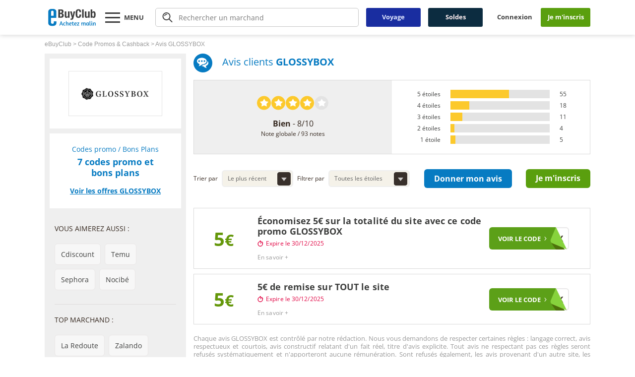

--- FILE ---
content_type: text/css
request_url: https://images.ebuyclub.com/v8/www/ce63674607c3e9799d7ffbceb330ee13cdf32fc6/css2/commun/librairie/min.css
body_size: 4130
content:
.checkForcePwd{transition:color .2s ease-out .1s;}.checkForcePwdDroite{text-align:left;}.checkForcePwdBottom{position:relative;text-align:left;}.txt-robustesse{font-size:12px;font-weight:400;font-color:#000;}.titre-txt-robustesse{font-size:12px;font-weight:700;}.checkForcePwd-container-inner{align-items:center;}.checkForcePwd-container-inner .regles svg{margin-right:5px;}.checkForcePwd-container-inputPwd img.cadenas-robustesse{position:absolute;top:8px;left:12px;}.show-password{cursor:pointer;position:absolute;top:10px;right:15px;font-size:12px;font-family:Arial;color:#666;}.show-password:hover{text-decoration:underline;}.cond-barre-robust{color:#FFF;margin-top:20px;margin-bottom:20px;}.check{width:20px;height:12px;margin-right:3px;margin-top:2px;margin-left:2px;}.conditions-pwd div svg{margin-right:5px;}.checkrobustesse{fill:#B7B5B1;}.datepicker-theme-ebc#ui-datepicker-div{background:#e1dde6;border:0;padding:0;}.datepicker-theme-ebc.ui-datepicker .ui-datepicker-header{background:#2a2421;padding:0 10px;height:48px;border:0;}.datepicker-theme-ebc.ui-datepicker .ui-datepicker-next,.datepicker-theme-ebc.ui-datepicker .ui-datepicker-prev{border-radius:0;width:8px;height:14px;top:0;bottom:0;margin:auto;-webkit-transition:all .2s ease-in;-moz-transition:all .2s ease-in;-ms-transition:all .2s ease-in;-o-transition:all .2s ease-in;transition:all .2s ease-in;}.datepicker-theme-ebc.ui-datepicker .ui-datepicker-next{right:20%;}.datepicker-theme-ebc.ui-datepicker .ui-datepicker-prev{left:20%;}.datepicker-theme-ebc.ui-datepicker .ui-corner-all span{border-top:7px solid transparent;border-bottom:7px solid transparent;background:none;}.datepicker-theme-ebc.ui-datepicker .ui-datepicker-next span,.datepicker-theme-ebc.ui-datepicker .ui-datepicker-prev span{position:relative;margin:0;width:100%;height:100%;left:0;top:0;}.datepicker-theme-ebc.ui-datepicker .ui-datepicker-prev-hover:not(.ui-state-disabled),.datepicker-theme-ebc.ui-datepicker .ui-datepicker-next-hover:not(.ui-state-disabled){color:#fff;}.datepicker-theme-ebc.ui-datepicker .ui-state-hover:not(.ui-state-disabled),.datepicker-theme-ebc.ui-datepicker .ui-state-hover:not(.ui-state-disabled){opacity:0.8;border:none;}.datepicker-theme-ebc.ui-datepicker .ui-state-hover.ui-state-disabled,.datepicker-theme-ebc.ui-datepicker .ui-state-hover.ui-state-disabled{border:0;}.datepicker-theme-ebc.ui-datepicker .ui-datepicker-next span{border-left:8px solid #fff;}.datepicker-theme-ebc.ui-datepicker .ui-datepicker-prev span{border-right:8px solid #fff;}.datepicker-theme-ebc.ui-datepicker .ui-datepicker-title{color:#666666;font-family:Arial;height:48px;line-height:48px;margin:0 10%;}.datepicker-theme-ebc.ui-datepicker .ui-datepicker-title select{border:none;padding:2% 1%;border-radius:4px;margin:0;font-size:0.8em;width:30%;}.datepicker-theme-ebc.ui-datepicker .ui-datepicker-title select.ui-datepicker-year{margin-left:8px;}.datepicker-theme-ebc.ui-datepicker .ui-widget-header button.ui-datepicker-close{position:absolute;right:7px;top:7px;width:15px;height:15px;background:#999999;border-radius:50%;background:url('../../../images/aide/datepicker-close.png') no-repeat;padding:0;}.datepicker-theme-ebc.ui-datepicker .ui-datepicker-calendar{border:0;background:#e1dde6;padding:10px;}.datepicker-theme-ebc.ui-datepicker td{padding:5px;-webkit-transition:all .2s ease-in;-moz-transition:all .2s ease-in;-ms-transition:all .2s ease-in;-o-transition:all .2s ease-in;transition:all .2s ease-in;}.datepicker-theme-ebc.ui-datepicker .ui-state-default,.datepicker-theme-ebc.ui-datepicker .ui-widget-content .ui-state-default,.datepicker-theme-ebc.ui-datepicker .ui-widget-header .ui-state-default{border:0;color:#077bc2;font-family:Arial;border-radius:4px;}.mfp-bg{top:0;left:0;width:100%;height:100%;z-index:1042;overflow:hidden;position:fixed;background:#0b0b0b;opacity:0.8;filter:alpha(opacity = 80);}.mfp-wrap{top:0;left:0;width:100%;height:100%;z-index:1043;position:fixed;outline:none !important;-webkit-backface-visibility:hidden;}.mfp-container{text-align:center;position:absolute;width:100%;height:100%;left:0;top:0;padding:0 8px;-webkit-box-sizing:border-box;-moz-box-sizing:border-box;box-sizing:border-box;}.mfp-container:before{content:'';display:inline-block;height:100%;vertical-align:middle;}.mfp-align-top .mfp-container:before{display:none;}.mfp-content{position:relative;display:inline-block;vertical-align:middle;margin:0 auto;text-align:left;z-index:1045;}.mfp-inline-holder.mfp-ajax-holder .mfp-content{width:100%;cursor:auto;}.mfp-ajax-cur{cursor:progress;}.mfp-zoom-out-cur,.mfp-zoom-out-cur .mfp-image-holder .mfp-close{cursor:-moz-zoom-out;cursor:-webkit-zoom-out;cursor:zoom-out;}.mfp-zoom{cursor:pointer;cursor:-webkit-zoom-in;cursor:-moz-zoom-in;cursor:zoom-in;}.mfp-auto-cursor .mfp-content{cursor:auto;}.mfp-close,.mfp-arrow,.mfp-preloader,.mfp-counter{-webkit-user-select:none;-moz-user-select:none;user-select:none;}.mfp-loading.mfp-figure{display:none;}.mfp-hide{display:none !important;}.mfp-preloader{color:#cccccc;position:absolute;top:50%;width:auto;text-align:center;margin-top:-0.8em;left:8px;right:8px;z-index:1044;}.mfp-preloader a{color:#cccccc;}.mfp-preloader a:hover{color:white;}.mfp-s-ready .mfp-preloader{display:none;}.mfp-s-error .mfp-content{display:none;}button.mfp-close,button.mfp-arrow{overflow:visible;cursor:pointer;background:transparent;border:0;-webkit-appearance:none;display:block;outline:none;padding:0;z-index:1046;-webkit-box-shadow:none;box-shadow:none;}button::-moz-focus-inner{padding:0;border:0;}.mfp-close{width:44px;height:44px;line-height:44px;position:absolute;right:0;top:0;text-decoration:none;text-align:center;opacity:0.65;filter:alpha(opacity = 65);padding:0 0 18px 10px;color:white;font-style:normal;font-size:28px;font-family:Arial,Baskerville,monospace;}.mfp-close:hover,.mfp-close:focus{opacity:1;filter:alpha(opacity = 100);}.mfp-close:active{top:1px;}.mfp-close-btn-in .mfp-close{color:#333333;}.mfp-image-holder .mfp-close,.mfp-iframe-holder .mfp-close{color:white;right:-6px;text-align:right;padding-right:6px;width:100%;}.mfp-close-btn-in button.mfp-close{border-radius:50%;background-color:#2a2421;color:#ffffff;font-family:'Open Sans',sans-serif;margin:10px 10px 0 0;opacity:1;width:30px;height:30px;line-height:30px;font-size:24px;}.mfp-counter{position:absolute;top:0;right:0;color:#cccccc;font-size:12px;line-height:18px;}.mfp-arrow{position:absolute;opacity:0.65;filter:alpha(opacity = 65);margin:0;top:50%;margin-top:-55px;padding:0;width:90px;height:110px;-webkit-tap-highlight-color:rgba(0,0,0,0);}.mfp-arrow:active{margin-top:-54px;}.mfp-arrow:hover,.mfp-arrow:focus{opacity:1;filter:alpha(opacity = 100);}.mfp-arrow:before,.mfp-arrow:after,.mfp-arrow .mfp-b,.mfp-arrow .mfp-a{content:'';display:block;width:0;height:0;position:absolute;left:0;top:0;margin-top:35px;margin-left:35px;border:medium inset transparent;}.mfp-arrow:after,.mfp-arrow .mfp-a{border-top-width:13px;border-bottom-width:13px;top:8px;}.mfp-arrow:before,.mfp-arrow .mfp-b{border-top-width:21px;border-bottom-width:21px;opacity:0.7;}.mfp-arrow-left{left:0;}.mfp-arrow-left:after,.mfp-arrow-left .mfp-a{border-right:17px solid white;margin-left:31px;}.mfp-arrow-left:before,.mfp-arrow-left .mfp-b{margin-left:25px;border-right:27px solid #3f3f3f;}.mfp-arrow-right{right:0;}.mfp-arrow-right:after,.mfp-arrow-right .mfp-a{border-left:17px solid white;margin-left:39px;}.mfp-arrow-right:before,.mfp-arrow-right .mfp-b{border-left:27px solid #3f3f3f;}.mfp-iframe-holder{padding-top:40px;padding-bottom:40px;}.mfp-iframe-holder .mfp-content{line-height:0;width:100%;max-width:900px;}.mfp-iframe-holder .mfp-close{top:-40px;}.mfp-iframe-scaler{width:100%;height:0;overflow:hidden;padding-top:56.25%;}.mfp-iframe-scaler iframe{position:absolute;display:block;top:0;left:0;width:100%;height:100%;box-shadow:0 0 8px rgba(0,0,0,0.6);background:black;}img.mfp-img{width:auto;max-width:100%;height:auto;display:block;line-height:0;-webkit-box-sizing:border-box;-moz-box-sizing:border-box;box-sizing:border-box;padding:40px 0 40px;margin:0 auto;}.mfp-figure{line-height:0;}.mfp-figure:after{content:'';position:absolute;left:0;top:40px;bottom:40px;display:block;right:0;width:auto;height:auto;z-index:-1;box-shadow:0 0 8px rgba(0,0,0,0.6);background:#444444;}.mfp-figure small{color:#bdbdbd;display:block;font-size:12px;line-height:14px;}.mfp-figure figure{margin:0;}.mfp-bottom-bar{margin-top:-36px;position:absolute;top:100%;left:0;width:100%;cursor:auto;}.mfp-title{text-align:left;line-height:18px;color:#f3f3f3;word-wrap:break-word;padding-right:36px;}.mfp-image-holder .mfp-content{max-width:100%;}.mfp-gallery .mfp-image-holder .mfp-figure{cursor:pointer;}@media screen and (max-width:800px) and (orientation:landscape),screen and (max-height:300px){.mfp-img-mobile .mfp-image-holder{padding-left:0;padding-right:0;}.mfp-img-mobile img.mfp-img{padding:0;}.mfp-img-mobile .mfp-figure:after{top:0;bottom:0;}.mfp-img-mobile .mfp-figure small{display:inline;margin-left:5px;}.mfp-img-mobile .mfp-bottom-bar{background:rgba(0,0,0,0.6);bottom:0;margin:0;top:auto;padding:3px 5px;position:fixed;-webkit-box-sizing:border-box;-moz-box-sizing:border-box;box-sizing:border-box;}.mfp-img-mobile .mfp-bottom-bar:empty{padding:0;}.mfp-img-mobile .mfp-counter{right:5px;top:3px;}.mfp-img-mobile .mfp-close{top:0;right:0;width:35px;height:35px;line-height:35px;background:rgba(0,0,0,0.6);position:fixed;text-align:center;padding:0;}}@media all and (max-width:900px){.mfp-arrow{-webkit-transform:scale(0.75);transform:scale(0.75);}.mfp-arrow-left{-webkit-transform-origin:0;transform-origin:0;}.mfp-arrow-right{-webkit-transform-origin:100%;transform-origin:100%;}.mfp-container{padding-left:6px;padding-right:6px;}}.mfp-ie7 .mfp-img{padding:0;}.mfp-ie7 .mfp-bottom-bar{width:600px;left:50%;margin-left:-300px;margin-top:5px;padding-bottom:5px;}.mfp-ie7 .mfp-container{padding:0;}.mfp-ie7 .mfp-content{padding-top:44px;}.mfp-ie7 .mfp-close{top:0;right:0;padding-top:0;}.popupAmbassadeurConnexion .imgHeader{height:161px;max-width:740px;background-image:url('../../../images/moncompte/images/moncompte-ambassadeur.jpg');background-position:center;}@media all and (max-width:740px){.popupAmbassadeurConnexion .imgHeader{display:none;}.popupAmbassadeurConnexion{width:100%;}.popupAmbassadeurConnexion .imgLogo,.blocHeader{display:none;}}.popupAmbassadeurConnexion,.popupparrainage{border-radius:10px;background:white;padding:5px;}.popupAmbassadeurConnexion{padding-bottom:20px;max-width:740px;}.popupAmbassadeurConnexion .bloc{padding:25px 25px 0;max-width:740px;}.popupAmbassadeurConnexion .bloc ul{color:#077bc2;}.blocHeader{padding-left:25px;}.imgLogo{margin-left:25px;}.bt_parrainage{position:absolute;margin:-50px 0px 0px 550px;}.lm-ui-menu,.lr-ui-menu{display:block;list-style:outside none none;margin:0;outline:medium none;padding:0;}.lm-ui-menu .lm-ui-menu{position:absolute;}.lm-ui-menu .lm-ui-menu-item,.lr-ui-menu .lr-ui-menu-item{border:0;border-bottom:1px solid #efeded;color:#077bc2;cursor:pointer;margin:0 10px;line-height:21px;padding:8px;position:relative;font-weight:normal;white-space:normal;}.lm-ui-menu .lm-ui-menu-item:last-child,.lr-ui-menu .lr-ui-menu-item:last-child{border:none;}/*{border:0;border-bottom:1px solid #efeded;color:#077bc2;cursor:pointer;margin:0 10px;line-height:21px;padding:8px;position:relative;font-weight:normal;white-space:normal;}*/.lm-ui-menu .lm-ui-menu-item,.lr-ui-menu .lr-ui-menu-item a{color:#077bc2;}.lr-ui-menu .lr-ui-menu-item.lr-ui-state-hover a{color:#fff;text-decoration:none;}.lm-ui-menu .lm-ui-menu-item .lm-ui-menu-item-nm{font-weight:bold;}.lm-ui-menu .lm-ui-menu-item .lm-ui-menu-item-cm{text-transform:capitalize;}.lm-ui-menu .lm-ui-menu-item.lm-ui-state-hover,.lr-ui-menu .lr-ui-menu-item.lr-ui-state-hover{color:#fff;border-radius:6px;background-color:#077bc2;}.lm-ui-selectmenu-menu{display:none;margin:0;padding:0;z-index:1000;position:relative;}.lm-ui-selectmenu-menu .lm-ui-menu-wrapper{background:#fff;border:2px solid #e9e6e6;border-radius:6px;box-shadow:0 0 16px #888;margin-top:3px;overflow-x:hidden;overflow-y:auto;padding:1px 0;width:315px;position:absolute;left:563px;top:47px;height:505px;}.lm-ui-selectmenu-menu .lm-ui-menu{position:relative;list-style:none;padding:0px;display:block !important;}.lm-ui-selectmenu-menu .nl-lb-wrapper.lm-ui-menu-wrapper{left:242px;}.lm-ui-selectmenu-open,.lr-ui-selectmenu-open{display:none;}.lm-ui-selectmenu-button,.lr-ui-selectmenu-button{cursor:pointer;display:inline-block;overflow:hidden;position:relative;text-decoration:none;}.lm-ui-selectmenu-button span.lm-ui-icon,.lr-ui-selectmenu-button span.lr-ui-icon{background-image:url("../../../images/sp-down.png");height:27px;left:auto;margin-right:3px;margin-top:-14px;position:absolute;right:0;top:50%;width:27px;}.lm-ui-selectmenu-button span.lm-ui-selectmenu-text,.lr-ui-selectmenu-button span.lr-ui-selectmenu-text{background-color:#fff;color:#666;display:block;font-size:14px;font-weight:normal;line-height:28px;overflow:hidden;padding:2px 31px 2px 9px;text-align:left;text-overflow:ellipsis;white-space:nowrap;}.lm-ui-widget{font-family:'Open Sans',sans-serif;font-size:14px;}.lm-ui-widget-content{background-color:#fff;}.lm-ui-state-default,.lr-ui-state-default{border:1px solid #d1d0d0;border-radius:6px;font-weight:normal;}.lm-item-mgr{margin-right:10px;}.flag{background-color:#e10241;border-radius:6px;color:#fff;font-size:8pt;font-weight:bold;padding:1px 6px;}.lm-bam.lm-ui-state-default{border:3px solid #efeae1;}.lm-bam.lm-ui-selectmenu-button span.lm-ui-selectmenu-text{color:#362920;font-size:18px;font-weight:bold;padding:10px 31px 10px 12px;}.lm-bam.lm-ui-selectmenu-button span.lm-ui-icon{background-image:url("../../../images/moncompte/images/sp-down-bam.png");height:38px;margin-right:5px;margin-top:-19px;width:39px;}.lm-bam.lm-ui-selectmenu-menu .lm-ui-menu-wrapper{left:14px;top:6px;border:3px solid #efeae1;width:96.5% !important;}.loader-liste-container{width:100%;height:100%;}.loader-liste{position:absolute;top:50%;left:15px;right:0;margin:auto;}@media screen and (min-width:600px) and (max-width:1024px){.lm-ui-selectmenu-menu .lm-ui-menu-wrapper{top:107px;left:445px;}}.tooltipster-default{border-radius:5px;border:2px solid #000;background:#4c4c4c;color:#fff;}.tooltipster-default .tooltipster-content{font-family:Arial,sans-serif;font-size:14px;line-height:16px;padding:8px 10px;overflow:hidden;}.tooltipster-icon{cursor:help;margin-left:4px;}.tooltipster-base{padding:0;font-size:0;line-height:0;position:absolute;left:0;top:0;z-index:9999999;pointer-events:none;width:auto;overflow:visible;}.tooltipster-base .tooltipster-content{overflow:hidden;}.tooltipster-arrow{display:block;text-align:center;width:100%;height:100%;position:absolute;top:0;left:0;z-index:-1;}.tooltipster-arrow span,.tooltipster-arrow-border{display:block;width:0;height:0;position:absolute;}.tooltipster-arrow-top span,.tooltipster-arrow-top-right span,.tooltipster-arrow-top-left span{border-left:8px solid transparent !important;border-right:8px solid transparent !important;border-top:8px solid;bottom:-7px;}.tooltipster-arrow-top .tooltipster-arrow-border,.tooltipster-arrow-top-right .tooltipster-arrow-border,.tooltipster-arrow-top-left .tooltipster-arrow-border{border-left:9px solid transparent !important;border-right:9px solid transparent !important;border-top:9px solid;bottom:-7px;}.tooltipster-arrow-bottom span,.tooltipster-arrow-bottom-right span,.tooltipster-arrow-bottom-left span{border-left:8px solid transparent !important;border-right:8px solid transparent !important;border-bottom:8px solid;top:-7px;}.tooltipster-arrow-bottom .tooltipster-arrow-border,.tooltipster-arrow-bottom-right .tooltipster-arrow-border,.tooltipster-arrow-bottom-left .tooltipster-arrow-border{border-left:9px solid transparent !important;border-right:9px solid transparent !important;border-bottom:9px solid;top:-7px;}.tooltipster-arrow-top span,.tooltipster-arrow-top .tooltipster-arrow-border,.tooltipster-arrow-bottom span,.tooltipster-arrow-bottom .tooltipster-arrow-border{left:0;right:0;margin:0 auto;}.tooltipster-arrow-top-left span,.tooltipster-arrow-bottom-left span{left:6px;}.tooltipster-arrow-top-left .tooltipster-arrow-border,.tooltipster-arrow-bottom-left .tooltipster-arrow-border{left:5px;}.tooltipster-arrow-top-right span,.tooltipster-arrow-bottom-right span{right:6px;}.tooltipster-arrow-top-right .tooltipster-arrow-border,.tooltipster-arrow-bottom-right .tooltipster-arrow-border{right:5px;}.tooltipster-arrow-left span,.tooltipster-arrow-left .tooltipster-arrow-border{border-top:8px solid transparent !important;border-bottom:8px solid transparent !important;border-left:8px solid;top:50%;margin-top:-7px;right:-7px;}.tooltipster-arrow-left .tooltipster-arrow-border{border-top:9px solid transparent !important;border-bottom:9px solid transparent !important;border-left:9px solid;margin-top:-8px;}.tooltipster-arrow-right span,.tooltipster-arrow-right .tooltipster-arrow-border{border-top:8px solid transparent !important;border-bottom:8px solid transparent !important;border-right:8px solid;top:50%;margin-top:-7px;left:-7px;}.tooltipster-arrow-right .tooltipster-arrow-border{border-top:9px solid transparent !important;border-bottom:9px solid transparent !important;border-right:9px solid;margin-top:-8px;}.tooltipster-fade{opacity:0;-webkit-transition-property:opacity;-moz-transition-property:opacity;-o-transition-property:opacity;-ms-transition-property:opacity;transition-property:opacity;}.tooltipster-fade-show{opacity:1;}.tooltipster-grow{-webkit-transform:scale(0,0);-moz-transform:scale(0,0);-o-transform:scale(0,0);-ms-transform:scale(0,0);transform:scale(0,0);-webkit-transition-property:-webkit-transform;-moz-transition-property:-moz-transform;-o-transition-property:-o-transform;-ms-transition-property:-ms-transform;transition-property:transform;-webkit-backface-visibility:hidden;}.tooltipster-grow-show{-webkit-transform:scale(1,1);-moz-transform:scale(1,1);-o-transform:scale(1,1);-ms-transform:scale(1,1);transform:scale(1,1);-webkit-transition-timing-function:cubic-bezier(0.175,0.885,0.320,1);-webkit-transition-timing-function:cubic-bezier(0.175,0.885,0.320,1.15);-moz-transition-timing-function:cubic-bezier(0.175,0.885,0.320,1.15);-ms-transition-timing-function:cubic-bezier(0.175,0.885,0.320,1.15);-o-transition-timing-function:cubic-bezier(0.175,0.885,0.320,1.15);transition-timing-function:cubic-bezier(0.175,0.885,0.320,1.15);}.tooltipster-swing{opacity:0;-webkit-transform:rotateZ(4deg);-moz-transform:rotateZ(4deg);-o-transform:rotateZ(4deg);-ms-transform:rotateZ(4deg);transform:rotateZ(4deg);-webkit-transition-property:-webkit-transform,opacity;-moz-transition-property:-moz-transform;-o-transition-property:-o-transform;-ms-transition-property:-ms-transform;transition-property:transform;}.tooltipster-swing-show{opacity:1;-webkit-transform:rotateZ(0deg);-moz-transform:rotateZ(0deg);-o-transform:rotateZ(0deg);-ms-transform:rotateZ(0deg);transform:rotateZ(0deg);-webkit-transition-timing-function:cubic-bezier(0.230,0.635,0.495,1);-webkit-transition-timing-function:cubic-bezier(0.230,0.635,0.495,2.4);-moz-transition-timing-function:cubic-bezier(0.230,0.635,0.495,2.4);-ms-transition-timing-function:cubic-bezier(0.230,0.635,0.495,2.4);-o-transition-timing-function:cubic-bezier(0.230,0.635,0.495,2.4);transition-timing-function:cubic-bezier(0.230,0.635,0.495,2.4);}.tooltipster-fall{top:0;-webkit-transition-property:top;-moz-transition-property:top;-o-transition-property:top;-ms-transition-property:top;transition-property:top;-webkit-transition-timing-function:cubic-bezier(0.175,0.885,0.320,1);-webkit-transition-timing-function:cubic-bezier(0.175,0.885,0.320,1.15);-moz-transition-timing-function:cubic-bezier(0.175,0.885,0.320,1.15);-ms-transition-timing-function:cubic-bezier(0.175,0.885,0.320,1.15);-o-transition-timing-function:cubic-bezier(0.175,0.885,0.320,1.15);transition-timing-function:cubic-bezier(0.175,0.885,0.320,1.15);}.tooltipster-fall-show{}.tooltipster-fall.tooltipster-dying{-webkit-transition-property:all;-moz-transition-property:all;-o-transition-property:all;-ms-transition-property:all;transition-property:all;top:0px !important;opacity:0;}.tooltipster-slide{left:-40px;-webkit-transition-property:left;-moz-transition-property:left;-o-transition-property:left;-ms-transition-property:left;transition-property:left;-webkit-transition-timing-function:cubic-bezier(0.175,0.885,0.320,1);-webkit-transition-timing-function:cubic-bezier(0.175,0.885,0.320,1.15);-moz-transition-timing-function:cubic-bezier(0.175,0.885,0.320,1.15);-ms-transition-timing-function:cubic-bezier(0.175,0.885,0.320,1.15);-o-transition-timing-function:cubic-bezier(0.175,0.885,0.320,1.15);transition-timing-function:cubic-bezier(0.175,0.885,0.320,1.15);}.tooltipster-slide.tooltipster-slide-show{}.tooltipster-slide.tooltipster-dying{-webkit-transition-property:all;-moz-transition-property:all;-o-transition-property:all;-ms-transition-property:all;transition-property:all;left:0px !important;opacity:0;}.tooltipster-content-changing{opacity:0.5;-webkit-transform:scale(1.1,1.1);-moz-transform:scale(1.1,1.1);-o-transform:scale(1.1,1.1);-ms-transform:scale(1.1,1.1);transform:scale(1.1,1.1);}

--- FILE ---
content_type: application/javascript
request_url: https://images.ebuyclub.com/v8/www/ce63674607c3e9799d7ffbceb330ee13cdf32fc6/js2/marchand/pack-min.js
body_size: 9545
content:
$(document).ready(function(){var g=false;var h=$("#avis-container");var d=h.data("pas");var f=h.data("total");if(h.length>0){$(window).scroll(function(){var k=h.children(".avis");var j=k.length;var i=k.last();if(i.length>0&&(i.offset().top-$(window).height()<=$(window).scrollTop())&&g===false&&(j>=d)&&(j<f)){g=true;b(false)}else{if(j===f){$("#nomore-avis").fadeIn(100);setTimeout(function(){$("#nomore-avis").fadeOut(100)},4000)}}});$(".fma-select select").change(function(){b(true)});function b(l){var p=$("#avis-container");if(l){p.html("")}var k=p.children(".avis");var i=k.length;var n=p.data("partenaire");var j=$("#triRecent").val();var m=$("#triEtoile").val();var o=$("#avis-container-extra");o.find("#loader-avis").fadeIn(100);if(i>10&&j==="-1"){i+=10}$.ajax({url:_contexteRoot+"/ajax/fiche-marchand/avis?loadMore",data:{size:i,idP:n,triR:j,triE:m},success:function(q){o.find("#loader-avis").fadeOut(100);p.append(q);g=false;$("ul.notation").addClass("animate");listenerBtToolbarDl(p)},error:function(q){console.log("erreur: "+q);o.find("#loader-avis").fadeOut(100);o.find("#error-avis").fadeIn(100);setTimeout(function(){o.find("#error-avis").fadeOut(100)},4000)}})}}$(".fma-repartition .bar").each(function(){$(this).children().css("width",$(this).data("percent")+"%")});$("ul.notation").addClass("animate");function c(){var i=$("#banner").data("partenaire");$.ajax({url:_contexteRoot+"/ajax/showbannerficheavis",data:{id:i},success:function(j){$("#banner .loader").hide();$("#banner").append(j);listenerPopupAvis()},error:function(j){console.log("erreur: "+j)}})}if($("#banner").length>0){c()}if($("#load-montant-bonus").length>0){var a=$("#load-montant-bonus");$.ajax({url:_contexteRoot+"/ajax/fiche-marchand/avis?loadMontantBonusAvis",data:{idP:a.data("partenaire")},success:function(i){if(i.length>0){a.text(i);a.show()}},error:function(i){console.log("erreur: "+i)}})}$(".bt_popup_avis_connect").magnificPopup({items:{src:_contexteRoot+"/ajax/loginpopup?loadPopupInscriptionAvis"},type:"ajax",ajax:{settings:{type:"POST"}},tLoading:"",modal:false,overflowY:"scroll",closeOnContentClick:false,mainClass:"pop-log-eff",removalDelay:500,settings:{cache:false,async:true},callbacks:{ajaxContentAdded:function(){$.getScript("https://www.google.com/recaptcha/api.js?onload=CaptchaCallback&render=explicit");(function(l,i,m){var k,j=l.getElementsByTagName(i)[0];if(l.getElementById(m)){return}k=l.createElement(i);k.id=m;k.src="https://connect.facebook.net/fr_FR/sdk.js";k.async=true;j.parentNode.insertBefore(k,j)}(document,"script","facebook-jssdk"));window.fbAsyncInit=function(){FB.init({appId:appIdFacebook,cookie:true,xfbml:true,version:"v2.7"});FB.AppEvents.logPageView();listenerBtFacebookConnect($("body"))};callCaptcha();$(".ttip-red").tooltipster({position:"left",multiple:true,theme:"ttip-red",trigger:"custom",maxWidth:"400",timer:"5000",contentAsHTML:true});if($(window).width()>600){$(".tooltip").tooltipster("show")}$("#login_form:required, #password_form:required").css("box-shadow","none");$("#login_form, #password_form").focus(function(){$(this).css("border","2px solid #0b75bf")}).blur(function(){$(this).css("border","1px solid #cdcbcc")});$(".changeForm").click(function(){$("#pop-form-login").toggle();$("#pop-form-insc").toggle()});$("#passwordInscription").checkRobustessePassword($("#pop-form-insc .checkForcePwd"),"bottom",true,"200","checkForcePwd");$("#passwordInscription").keyup(function(){$("#passwordInscription").css("margin-bottom","0px");$("#popup-form-avis #cgu").css("margin-bottom","20px");$("#popup-form-avis #submitInscription").css("margin-bottom","10px")});listenerBtFacebookConnect($("body"))},elementParse:function(){this.st.ajax.settings.data={redirectUrl:this.st.el.attr("data-redirect")!==undefined?this.st.el.attr("data-redirect").concat("?showpopupavis"):this.st.el.attr("href")}}},parseAjax:function(i){i.data=i.data.html}});if($("#p_fiche-marchand-avis").hasClass("showPopupAvis")){mfpDeposerAvis($(".open-popup-link-mesavis"))}});function ensavoirplusTexte(b,a,c){a.each(function(){var h=$.trim($(this).html());if(h.length>b){var f=truncateText(h,b);var g=h.replace(f,"");if(g.length>0){$(this).text("");var d='<span class="excerpt">'+f+'<span class="ellipsis">...</span><span class="more-excerpt" style="display:none">'+h.replace(f,"")+"</span><span>&nbsp;&nbsp;";$(this).prepend(d);$(this).append('<span class="fakelink readmore">En savoir +</span>');$(this).find(".readmore").on("click",function(){$(this).parent().find(".excerpt .ellipsis").toggle();$(this).parent().find(".more-excerpt").toggle();if($(this).text()==="En savoir +"){$(this).hide()}else{$(this).text("En savoir +")}if(c!==null&&typeof c!=="undefined"){c($(this))}})}}})}if($(window).width()>1024){ensavoirplusTexte(300,$(".lefter-description"))}$(document).ready(function(){handleFavorisIcon();$("#bt-favoris-part").on("click",function(){$("#favoris-msg svg").show();$.ajax({type:"POST",url:_contexteRoot+"/ajax/marchandfavoris",data:{idPartenaire:$(this).data("idpartenaire"),type:$(this).hasClass("favoris")?"DEL":"ADD",favOnOff:0},success:function(o){var n=$("#bt-favoris-part");n.toggleClass("favoris");$("#favoris-msg svg").hide();if(n.hasClass("favoris")){$("#favoris-msg div").html("<small>"+n.data("name")+" est bien ajout&eacute; &agrave; vos favoris.</small>")}else{$("#favoris-msg div").html("<small>"+n.data("name")+" est bien supprim&eacute; de vos favoris.</small>")}$("#favoris-msg div").fadeIn();$("#favoris-msg div").css("margin-top",".5em");setTimeout(function(){$("#favoris-msg div").fadeOut(function(){$(this).html("");$(this).css("margin-top",0)})},5000)},error:function(n){console.log("Une erreur est survenue : "+n)}})});if($("#r_bonsplans").length){var d=cookieEbc("ebuyclub_toolbar");if(d.length===0){$("#r_bonsplans").show()}}$(".cashback .bt-offre-details").on("click",function(){if($.trim($("#fmu-offre-details").html())==""){var n=cookieEbcMemberProfile();$.ajax({url:_contexteRoot+"/ajax/fm-detail-cashback/"+$(this).data("id")+"/"+n,method:"GET",cache:true,success:function(o){$("#fmu-offre-details").append(o);$("#fmu-offre-details").slideDown("fast");$(".cashback .bt-offre-details").css("visibility","hidden");j()}})}else{$("#fmu-offre-details").slideDown("fast");$(".cashback .bt-offre-details").css("visibility","hidden")}});function j(){$("#bt-offre-details-hide").on("click",function(){$("#fmu-offre-details").slideUp("fast");$(".cashback .bt-offre-details").css("visibility","visible")})}j();$(".ebon .bt-offre-details").on("click",function(){if($.trim($("#fmu-ebon-details").html())==""){var n=cookieEbcMemberProfile();$.ajax({url:_contexteRoot+"/ajax/fm-detail-ebon/"+$(this).data("id")+"/"+n,method:"GET",cache:true,success:function(o){$("#fmu-ebon-details").append(o);$("#fmu-ebon-details").slideDown("fast");$(".ebon .bt-offre-details").css("visibility","hidden");h()}})}else{$("#fmu-ebon-details").slideDown("fast");$(".ebon .bt-offre-details").css("visibility","hidden")}});function h(){$("#bt-ebon-details-hide").on("click",function(){$("#fmu-ebon-details").slideUp("fast");$(".ebon .bt-offre-details").css("visibility","visible")})}h();if($(".fmu-offres").hasClass("co")||$(".fmu-offres").hasClass("redir")){$(".fmu-offre.reconnu .bt-coupon").on("click",function(o){var n=$(this).closest(".fmu-offre.coupon").attr("id");if($(this).hasClass("bt-code")){dataLayerPushFM("CP",n)}else{dataLayerPushFM("BP",n)}actionBoutonCoupon($(this),callbackActionBoutonCouponFMU,true)})}else{$(".fmu-offre.reconnu .bt-coupon").on("click",function(p){p.preventDefault();var n=$(this);var q=$(this).closest("article.fmu-offre.coupon").attr("id");if(n.hasClass("bt-code")){dataLayerPushFM("CP",q)}else{dataLayerPushFM("BP",q)}actionBoutonCoupon(n,callbackActionBoutonCouponFMU,true);var o=n.attr("href");window.open(o,"_blank")})}$(".bt-comp-details").on("click",function(){var n=$(this);$(this).parents(".competition").find(".fmu-comp-details").slideToggle("fast",function(){if(n.text()==="Voir les conditions +"){n.text("Cacher les conditions -")}else{n.text("Voir les conditions +")}})});$(".show-more-link").on("click",function(){var n=$(this);var o=$(this).data("id");if(o===undefined){return}if(o==="nmDesc"){$("#fmu-nm-details").slideDown("fast");n.css("visibility","hidden")}else{$.ajax({url:_contexteRoot+"/ajax/fm-detail-code/"+o,method:"GET",cache:true,success:function(p){$(".cd[data-id='"+o+"']").append(p);$(".cd[data-id='"+o+"']").slideDown("fast");n.css("visibility","hidden")}})}});$(".btRedir").click(function(){var n=$(this).attr("data-id");dataLayerPushFM("CB",n)});$("#filtres input[type=checkbox]").click(function(){var n=[];$("#filtres input[type=checkbox][name=typesReduction]:checked").each(function(){$.each($(this).val().split(" "),function(o,p){if($.inArray(p,n)==-1){n.push(p)}})});if(Array.isArray(n)&&n.length){filter(n)}else{resetFilter()}});$("#typesReductionMobile").change(function(){var n=[];if($("#typesReductionMobile").val()!==""){if($("#typesReductionMobile").val()==="tous"){resetFilter()}else{$.each($("#typesReductionMobile").val().split(" "),function(o,p){if($.inArray(p,n)===-1){n.push(p)}});filter(n)}}});$(window).scrollTop(0);if(window.location.hash!==""){var g=window.location.hash;var f=$(g);if(!isNaN(parseFloat(g.substring(1)))&&isFinite(g.substring(1))&&f.length>0){$("html,body").animate({scrollTop:f.offset().top-135},"slow")}}$(".fmu-offre:not(.reconnu) .bt-coupon, .fmu-offre.cashback:not(.reconnu) span.bt").on("click",function(p){p.preventDefault();var o=$(this).data("idoffer");var n=atob($(this).data("o"));var q=$(this).closest(".fmu-offre").data("fm");if((typeof q==="undefined")||q.length<=0){q=window.location.href.split("?")[0]}if($(this).hasClass("bt-modal")){q=$(this).data("fm")}if(n.indexOf("?")>0){n+="&redirection"}else{n+="?redirection"}if(q.indexOf("?")>0){q+="&interstitiel"}else{q+="?interstitiel"}if((typeof o!=="undefined")&&(o>0)){if(q.indexOf("?")>0){q+="&idoffer="+o+"&dhia=-8"}else{q+="?idoffer="+o+"&dhia=-8"}}actionBoutonCoupon($(this),callbackActionBoutonCouponFMU,false);window.open(q);doRedirection(n)});if($("#p-interstitiel").length){var m=$("#p-interstitiel").data("partenaire");var b=$("#p-interstitiel").data("offer");var l=$("#p-interstitiel").data("product");var c=$("#p-interstitiel").data("inscription");var i=$("#p-interstitiel").data("postinscription");var k=$("#p-interstitiel").data("dhia");var a=window.location.href.split("?")[0];if(a){window.history.pushState({},document.title,a)}loadInterstitiel(m,l,b,c,i,k)}$("#nm #bt-inter-ins").on("click",function(){loadInterstitiel($(this).data("id"),"nouveauMembre",0,0,0,0)});$(".bt-inter-force").on("click",function(){e.preventDefault();loadInterstitiel($(this).data("id"),"cashback",0,0,0,0)})});function loadInterstitiel(k,g,b,c,f,h){var d=f===1?true:false;var j=d?false:true;var a=true;var i=d?false:true;$.getScript("https://www.google.com/recaptcha/api.js?onload=CaptchaCallback&render=explicit");(function(o,l,p){var n,m=o.getElementsByTagName(l)[0];if(o.getElementById(p)){return}n=o.createElement(l);n.id=p;n.src="https://connect.facebook.net/fr_FR/sdk.js";n.async=true;m.parentNode.insertBefore(n,m)}(document,"script","facebook-jssdk"));window.fbAsyncInit=function(){FB.init({appId:appIdFacebook,cookie:true,xfbml:true,version:"v2.7"});FB.AppEvents.logPageView();listenerBtFacebookConnect($("body"))};$.magnificPopup.open({items:{src:_contexteRoot+"/ajax/interstitiel?loadInterstitiel&idPartenaire="+k+"&produit="+g+"&idOffre="+b+"&inscriptionOk="+c+"&postInscription="+f+"&dhia="+h},type:"ajax",closeOnBgClick:j,showCloseBtn:a,enableEscapeKey:i,callbacks:{ajaxContentAdded:function(){callCaptcha();if($(".bt-copy").length){var m=new ClipboardJS(".bt-copy");m.on("success",function(o){var p=o.trigger;if(p!==null){var n=$(p).parents(".copyToClipboard");n.addClass("toMerchant");$("#copiecode").html("CODE COPIE")}})}if($(".copyToClipboard").length&&$("#popup-interstitiel-vote").length&&!d){listenerOnBlurWindows()}listenerSwitchForm();initCheckRobustesse();listenerSwitchFormPartner();if($(".popup-interstitiel").length){listenerBtFacebookConnect($(".popup-interstitiel"))}if($(".bt_dl_toolbar").length>0){var l=d?false:true;listenerBtToolbarDl($("body"),function(){},l)}listenerActivateCb();initTtipred();listenerPostInscRedirection();formatTagsWithUrlEncoded()},close:function(){if((typeof b!=="undefined")&&(b>0)){var l=$("#"+b);if(l.length){$("html,body").animate({scrollTop:l.offset().top-165},"slow")}}}}},0)}function listenerOnBlurWindows(){$(document).one("visibilitychange",function(){$(".popup-interstitiel").css("min-height","250px");$(".popup-interstitiel-code").hide();$(".popup-interstitiel-vote").show();$(".btn-vote").on("click",function(){var b;if($(this).hasClass("yes-btn")){b=true}else{b=false}var c=$("#p-interstitiel").data("partenaire");var a=$(this).attr("id");$.ajax({url:_contexteRoot+"/ajax/fiche-marchand?insert-vote",data:{couponWorks:b,id:c,couponId:a},success:function(d){$(".vote-container-before").hide();$(".vote-container-after").show()}})})})}function listenerSwitchForm(){$(".switch-link").on("click",function(){$("#pi-form-inscription").toggle();$("#pi-form-connexion").toggle()})}function listenerActivateCb(){var a=$(".cb-activation-info");a.find("#bt-active-cb").on("click",function(c){c.preventDefault();var b=a.find(".loaderRedirection");$(this).hide();b.show();setTimeout(function(){$(".cb-activation-info .cb-activated-msg").show();b.hide()},1000);window.open($(this).attr("href"));return false})}function listenerSwitchFormPartner(){$("#form-connexion").toggle();$(".switch-link-partner").on("click",function(){$("#form-inscription").toggle();$("#form-connexion").toggle()})}function listenerPostInscRedirection(){$("#post-inscription .later, .fake-mfp-close").click(function(a){a.preventDefault();$("#post-inscription").addClass("hidden");$("#interstitiel-cb-mod, #pi-cb").removeClass("hidden")})}function initCheckRobustesse(){if($(window).width()<600){$(".passwordRobusteInterstitiel").checkRobustessePassword($(".barreRobusteInscription"),"bottom",true,"200","checkForcePwd-interstitiel")}else{$(".passwordRobusteInterstitiel").checkRobustessePassword($(".barreRobusteInscription"),"bottom",true,"300","checkForcePwd-interstitiel")}}function doRedirection(a){window.location.href=a}function callbackActionBoutonCouponFMU(a){window.location.hash=a.closest(".fmu-offre.coupon").attr("id");$("form#fake-reload").submit()}function actionBoutonCoupon(b,c,a){$.ajax({type:"POST",url:_contexteRoot+"/ajax/fiche-marchand?clic-coupon",data:{id:b.data("id")},success:function(d){if(a){c(b)}},error:function(){}})}function truncateText(d,c){if(d.length<=c){return d}var b=d.substr(0,c);var a=b.lastIndexOf(" ");if(a>=0){if(a<d.length-1){return d.substr(0,a)}}}function dataLayerPushFM(a,b){dataLayer.push({event:"CtaEvent",eventCategory:"CTA",eventAction:a,eventLabel:b})}function handleFavorisIcon(){var a=[];if($(window).width()>1024&&$("#bt-favoris-part").length>0){a.push($("#bt-favoris-part").data("idpartenaire"));$("#favoris-msg svg").show();loadPartenaireFavoris(a,function(b){var c=$("#bt-favoris-part");var d=c.data("idpartenaire");var f=b[d];if(typeof f!=="undefined"&&f.on){c.addClass("favoris")}$("#favoris-msg svg").hide()},function(){console.log("Une erreur est survenue lors du chargement des favoris");$("#favoris-msg svg").hide()})}}function filter(a){$(".fmu-offres .fmu-offre:not(.similaire):not(.mea-fm), .fmu-cumul").each(function(){if(typeof $(this)!==undefined){var c=$(this).data("filter-type");if(c!==undefined){var b=c.split(",");if(!isInArray(b,a)){$(this).fadeOut("fast")}else{if($(this).is(":hidden")){$(this).fadeIn("fast")}}}}})}function resetFilter(){$(".fmu-offres .fmu-offre:not(.similaire):not(.mea-fm), .fmu-cumul").each(function(){if($(this).is(":hidden")){$(this).fadeIn("fast")}})}function isInArray(b,a){return a.some(function(c){return b.indexOf(c)>=0})}function callDelaiCashBack(a){$.ajax({url:_contexteRoot+"/ajax/delai-cashback/"+a,success:function(b){if(b!==""){$.magnificPopup.open({items:{src:$(b),type:"inline"},type:"ajax",tLoading:"Chargement en cours...",tClose:"Fermer",closeOnBgClick:false,enableEscapeKey:false,callbacks:{open:function(){$(".dc-compris").on("click",function(c){$.magnificPopup.proto.close.call(this)})}}})}}})}
/*!
 * clipboard.js v2.0.0
 * https://zenorocha.github.io/clipboard.js
 * 
 * Licensed MIT ?????? Zeno Rocha
 */
(function webpackUniversalModuleDefinition(a,b){if(typeof exports==="object"&&typeof module==="object"){module.exports=b()}else{if(typeof define==="function"&&define.amd){define([],b)}else{if(typeof exports==="object"){exports.ClipboardJS=b()}else{a.ClipboardJS=b()}}}})(this,function(){return(function(a){var b={};function c(f){if(b[f]){return b[f].exports}var d=b[f]={i:f,l:false,exports:{}};a[f].call(d.exports,d,d.exports,c);d.l=true;return d.exports}c.m=a;c.c=b;c.i=function(d){return d};c.d=function(f,g,d){if(!c.o(f,g)){Object.defineProperty(f,g,{configurable:false,enumerable:true,get:d})}};c.n=function(f){var d=f&&f.__esModule?function g(){return f["default"]}:function h(){return f};c.d(d,"a",d);return d};c.o=function(d,f){return Object.prototype.hasOwnProperty.call(d,f)};c.p="";return c(c.s=3)})([(function(c,b,f){var d,a,g;(function(j,h){if(true){!(a=[c,f(7)],d=(h),g=(typeof d==="function"?(d.apply(b,a)):d),g!==undefined&&(c.exports=g))}else{if(typeof b!=="undefined"){h(c,require("select"))}else{var i={exports:{}};h(i,j.select);j.clipboardAction=i.exports}}})(this,function(k,j){var h=m(j);function m(p){return p&&p.__esModule?p:{default2:p}}var l=typeof Symbol==="function"&&typeof Symbol.iterator==="symbol"?function(p){return typeof p}:function(p){return p&&typeof Symbol==="function"&&p.constructor===Symbol&&p!==Symbol.prototype?"symbol":typeof p};function o(p,q){if(!(p instanceof q)){throw new TypeError("Cannot call a class as a function")}}var i=function(){function p(t,r){for(var q=0;q<r.length;q++){var s=r[q];s.enumerable=s.enumerable||false;s.configurable=true;if("value" in s){s.writable=true}Object.defineProperty(t,s.key,s)}}return function(s,q,r){if(q){p(s.prototype,q)}if(r){p(s,r)}return s}}();var n=function(){function r(B){o(this,r);this.resolveOptions(B);this.initSelection()}i(r,[{key:"resolveOptions",value:function t(){var B=arguments.length>0&&arguments[0]!==undefined?arguments[0]:{};this.action=B.action;this.container=B.container;this.emitter=B.emitter;this.target=B.target;this.text=B.text;this.trigger=B.trigger;this.selectedText=""}},{key:"initSelection",value:function y(){if(this.text){this.selectFake()}else{if(this.target){this.selectTarget()}}}},{key:"selectFake",value:function z(){var D=this;var B=document.documentElement.getAttribute("dir")=="rtl";this.removeFake();this.fakeHandlerCallback=function(){return D.removeFake()};this.fakeHandler=this.container.addEventListener("click",this.fakeHandlerCallback)||true;this.fakeElem=document.createElement("textarea");this.fakeElem.style.fontSize="12pt";this.fakeElem.style.border="0";this.fakeElem.style.padding="0";this.fakeElem.style.margin="0";this.fakeElem.style.position="absolute";this.fakeElem.style[B?"right":"left"]="-9999px";var C=window.pageYOffset||document.documentElement.scrollTop;this.fakeElem.style.top=C+"px";this.fakeElem.setAttribute("readonly","");this.fakeElem.value=this.text;this.container.appendChild(this.fakeElem);this.selectedText=(0,h.default2)(this.fakeElem);this.copyText()}},{key:"removeFake",value:function x(){if(this.fakeHandler){this.container.removeEventListener("click",this.fakeHandlerCallback);this.fakeHandler=null;this.fakeHandlerCallback=null}if(this.fakeElem){this.container.removeChild(this.fakeElem);this.fakeElem=null}}},{key:"selectTarget",value:function q(){this.selectedText=(0,h.default2)(this.target);this.copyText()}},{key:"copyText",value:function s(){var C=void 0;try{C=document.execCommand(this.action)}catch(B){C=false}this.handleResult(C)}},{key:"handleResult",value:function u(B){this.emitter.emit(B?"success":"error",{action:this.action,text:this.selectedText,trigger:this.trigger,clearSelection:this.clearSelection.bind(this)})}},{key:"clearSelection",value:function A(){if(this.trigger){this.trigger.focus()}window.getSelection().removeAllRanges()}},{key:"destroy",value:function w(){this.removeFake()}},{key:"action",set:function v(){var B=arguments.length>0&&arguments[0]!==undefined?arguments[0]:"copy";this._action=B;if(this._action!=="copy"&&this._action!=="cut"){throw new Error('Invalid "action" value, use either "copy" or "cut"')}},get:function p(){return this._action}},{key:"target",set:function v(B){if(B!==undefined){if(B&&(typeof B==="undefined"?"undefined":l(B))==="object"&&B.nodeType===1){if(this.action==="copy"&&B.hasAttribute("disabled")){throw new Error('Invalid "target" attribute. Please use "readonly" instead of "disabled" attribute')}if(this.action==="cut"&&(B.hasAttribute("readonly")||B.hasAttribute("disabled"))){throw new Error('Invalid "target" attribute. You can\'t cut text from elements with "readonly" or "disabled" attributes')}this._target=B}else{throw new Error('Invalid "target" value, use a valid Element')}}},get:function p(){return this._target}}]);return r}();k.exports=n})}),(function(c,f,b){var g=b(6);var h=b(5);function d(l,k,m){if(!l&&!k&&!m){throw new Error("Missing required arguments")}if(!g.string(k)){throw new TypeError("Second argument must be a String")}if(!g.fn(m)){throw new TypeError("Third argument must be a Function")}if(g.node(l)){return a(l,k,m)}else{if(g.nodeList(l)){return j(l,k,m)}else{if(g.string(l)){return i(l,k,m)}else{throw new TypeError("First argument must be a String, HTMLElement, HTMLCollection, or NodeList")}}}}function a(l,k,m){l.addEventListener(k,m);return{destroy:function(){l.removeEventListener(k,m)}}}function j(k,l,m){Array.prototype.forEach.call(k,function(n){n.addEventListener(l,m)});return{destroy:function(){Array.prototype.forEach.call(k,function(n){n.removeEventListener(l,m)})}}}function i(k,l,m){return h(document.body,k,l,m)}c.exports=d}),(function(b,a){function c(){}c.prototype={on:function(f,h,d){var g=this.e||(this.e={});(g[f]||(g[f]=[])).push({fn:h,ctx:d});return this},once:function(g,i,d){var f=this;function h(){f.off(g,h);i.apply(d,arguments)}h._=i;return this.on(g,h,d)},emit:function(f){var j=[].slice.call(arguments,1);var h=((this.e||(this.e={}))[f]||[]).slice();var g=0;var d=h.length;for(g;g<d;g++){h[g].fn.apply(h[g].ctx,j)}return this},off:function(g,l){var k=this.e||(this.e={});var f=k[g];var j=[];if(f&&l){for(var h=0,d=f.length;h<d;h++){if(f[h].fn!==l&&f[h].fn._!==l){j.push(f[h])}}}(j.length)?k[g]=j:delete k[g];return this}};b.exports=c}),(function(c,b,f){var d,a,g;(function(j,h){if(true){!(a=[c,f(0),f(2),f(1)],d=(h),g=(typeof d==="function"?(d.apply(b,a)):d),g!==undefined&&(c.exports=g))}else{if(typeof b!=="undefined"){h(c,require("./clipboard-action"),require("tiny-emitter"),require("good-listener"))}else{var i={exports:{}};h(i,j.clipboardAction,j.tinyEmitter,j.goodListener);j.clipboard=i.exports}}})(this,function(i,n,l,v){var s=u(n);var o=u(l);var h=u(v);function u(w){return w&&w.__esModule?w:{default2:w}}var j=typeof Symbol==="function"&&typeof Symbol.iterator==="symbol"?function(w){return typeof w}:function(w){return w&&typeof Symbol==="function"&&w.constructor===Symbol&&w!==Symbol.prototype?"symbol":typeof w};function m(w,x){if(!(w instanceof x)){throw new TypeError("Cannot call a class as a function")}}var k=function(){function w(A,y){for(var x=0;x<y.length;x++){var z=y[x];z.enumerable=z.enumerable||false;z.configurable=true;if("value" in z){z.writable=true}Object.defineProperty(A,z.key,z)}}return function(z,x,y){if(x){w(z.prototype,x)}if(y){w(z,y)}return z}}();function q(w,x){if(!w){throw new ReferenceError("this hasn't been initialised - super() hasn't been called")}return x&&(typeof x==="object"||typeof x==="function")?x:w}function t(x,w){if(typeof w!=="function"&&w!==null){throw new TypeError("Super expression must either be null or a function, not "+typeof w)}x.prototype=Object.create(w&&w.prototype,{constructor:{value:x,enumerable:false,writable:true,configurable:true}});if(w){Object.setPrototypeOf?Object.setPrototypeOf(x,w):x.__proto__=w}}var p=function(B){t(A,B);function A(H,G){m(this,A);var I=q(this,(A.__proto__||Object.getPrototypeOf(A)).call(this));I.resolveOptions(G);I.listenClick(H);return I}k(A,[{key:"resolveOptions",value:function z(){var G=arguments.length>0&&arguments[0]!==undefined?arguments[0]:{};this.action=typeof G.action==="function"?G.action:this.defaultAction;this.target=typeof G.target==="function"?G.target:this.defaultTarget;this.text=typeof G.text==="function"?G.text:this.defaultText;this.container=j(G.container)==="object"?G.container:document.body}},{key:"listenClick",value:function w(G){var H=this;this.listener=(0,h.default2)(G,"click",function(I){return H.onClick(I)})}},{key:"onClick",value:function C(H){var G=H.delegateTarget||H.currentTarget;if(this.clipboardAction){this.clipboardAction=null}this.clipboardAction=new s.default2({action:this.action(G),target:this.target(G),text:this.text(G),container:this.container,trigger:G,emitter:this})}},{key:"defaultAction",value:function y(G){return r("action",G)}},{key:"defaultTarget",value:function E(H){var G=r("target",H);if(G){return document.querySelector(G)}}},{key:"defaultText",value:function D(G){return r("text",G)}},{key:"destroy",value:function F(){this.listener.destroy();if(this.clipboardAction){this.clipboardAction.destroy();this.clipboardAction=null}}}],[{key:"isSupported",value:function x(){var H=arguments.length>0&&arguments[0]!==undefined?arguments[0]:["copy","cut"];var I=typeof H==="string"?[H]:H;var G=!!document.queryCommandSupported;I.forEach(function(J){G=G&&!!document.queryCommandSupported(J)});return G}}]);return A}(o.default2);function r(y,w){var x="data-clipboard-"+y;if(!w.hasAttribute(x)){return}return w.getAttribute(x)}i.exports=p})}),(function(c,a){var b=9;if(typeof Element!=="undefined"&&!Element.prototype.matches){var f=Element.prototype;f.matches=f.matchesSelector||f.mozMatchesSelector||f.msMatchesSelector||f.oMatchesSelector||f.webkitMatchesSelector}function d(h,g){while(h&&h.nodeType!==b){if(typeof h.matches==="function"&&h.matches(g)){return h}h=h.parentNode}}c.exports=d}),(function(b,a,h){var f=h(4);function d(l,k,m,n,j){var i=g.apply(this,arguments);l.addEventListener(m,i,j);return{destroy:function(){l.removeEventListener(m,i,j)}}}function c(l,j,k,m,i){if(typeof l.addEventListener==="function"){return d.apply(null,arguments)}if(typeof k==="function"){return d.bind(null,document).apply(null,arguments)}if(typeof l==="string"){l=document.querySelectorAll(l)}return Array.prototype.map.call(l,function(n){return d(n,j,k,m,i)})}function g(j,i,k,l){return function(m){m.delegateTarget=f(m.target,i);if(m.delegateTarget){l.call(j,m)}}}b.exports=c}),(function(b,a){a.node=function(c){return c!==undefined&&c instanceof HTMLElement&&c.nodeType===1};a.nodeList=function(d){var c=Object.prototype.toString.call(d);return d!==undefined&&(c==="[object NodeList]"||c==="[object HTMLCollection]")&&("length" in d)&&(d.length===0||a.node(d[0]))};a.string=function(c){return typeof c==="string"||c instanceof String};a.fn=function(d){var c=Object.prototype.toString.call(d);return c==="[object Function]"}}),(function(c,b){function a(f){var i;if(f.nodeName==="SELECT"){f.focus();i=f.value}else{if(f.nodeName==="INPUT"||f.nodeName==="TEXTAREA"){var h=f.hasAttribute("readonly");if(!h){f.setAttribute("readonly","")}f.select();f.setSelectionRange(0,f.value.length);if(!h){f.removeAttribute("readonly")}i=f.value}else{if(f.hasAttribute("contenteditable")){f.focus()}var g=window.getSelection();var d=document.createRange();d.selectNodeContents(f);g.removeAllRanges();g.addRange(d);i=g.toString()}}return i}c.exports=a})])});$(document).ready(function(){$(".btn-ctc").on("click",function(b){b.preventDefault()});var a=new ClipboardJS(".btn-ctc");a.on("success",function(b){var c=b.trigger;if(c!=null){$(c).find("span").remove();$(c).find(".svg").show();dataLayerPushClipboard($(c).siblings(".bt-clipboard-target").val())}})});$(document).ready(function(){$(".fmu-description").find("img").addClass("lazy");$(".fmu-description").find("iframe").addClass("lazy");function b(i){if(document.cookie.length>0){var j=document.cookie.indexOf(i+"=");if(j!=-1){j=j+i.length+1;var h=document.cookie.indexOf(";",j);if(h==-1){h=document.cookie.length}return decodeURI(document.cookie.substring(j,h))}}return"null"}if(b("detail_cp")!=="null"){$("p.bloc_desc").removeClass("detail_off");$(".detail").hide()}$(".trigger-info-bulle").hover(function(){$("#"+$(this).attr("data-bulle")).fadeIn("fast").css("display","block")},function(){$("#"+$(this).attr("data-bulle")).fadeOut("fast")});$(".multi-partner-cashback-button").click(function(h){h.preventDefault();if(typeof $(this).data("id")!=="undefined"){displayPartners($(this).data("id"))}});$(".cashback-show-multi-partners-modal .close-button-right").click(function(h){h.preventDefault();if(typeof $(this).data("id")!=="undefined"){closePartnersModal($(this).data("id"))}});if($(window).width()>1024&&$("#banniere-toolbar-container").length>0){var a=cookieEbc("ebuyclub_toolbar");var d;var c=detect.parse(navigator.userAgent);if(c.browser.family==="Chrome"){d="ch"}else{if(c.browser.family==="Firefox"){d="ff"}else{if(c.browser.family==="Safari"){d="sa"}}}if(d!==undefined&&a.length===0){function g(h){$("#banniere-toolbar-container").append(h);listenerBtToolbarDl($("#banniere-toolbar-container"))}loadJSPAjax("/ajax/banniere-toolbar/"+d,{},g)}}if($(window).width()>1024&&$("#meaTopPartenaires").length>0){$("#_bc li:nth-child(2) a").mouseenter(function(){$("#meaTopPartenaires").show()});$("#menuTopPartenaires").mouseleave(function(){if($("#meaTopPartenaires").is(":visible")){$("#meaTopPartenaires").hide()}})}if($(window).width()<600&&$("#carrousel-similaire").length>0){var f=$("#carrousel-similaire");f.owlCarousel({loop:true,mouseDrag:true,touchDrag:true,nav:false,dots:false,lazyLoad:false,autoplay:false,items:1,responsive:{480:{items:3,slideBy:3},600:{items:4,slideBy:4}}});$("#carrousel-similaire-arrowprev").click(function(){f.trigger("prev.owl.carousel")});$("#carrousel-similaire-arrownext").click(function(){f.trigger("next.owl.carousel")})}});function displayPartners(b){if(!b){return}var a=$("#multi-partners-modal-"+b);$("#blocker").show();a.show()}function closePartnersModal(b){if(!b){return}var a=$("#multi-partners-modal-"+b);$("#blocker").hide();a.hide()}$(".clic-similaire").on("click",function(a){a.preventDefault();var b=$(this).attr("href");$.ajax({type:"POST",url:_contexteRoot+"/ajax/fiche-marchand/clic-similaire",beforeSend:function(){window.location.href=b},data:{marchandActuelId:$(this).attr("data-id"),marchandCibleId:b.substr(b.lastIndexOf("-")+1,b.length)}})});

--- FILE ---
content_type: application/javascript
request_url: https://images.ebuyclub.com/v8/www/ce63674607c3e9799d7ffbceb330ee13cdf32fc6/js2/commun/ebuyclub/pack-min.js
body_size: 11236
content:
$(document).ready(function(){$("#menu_completion").hide();$("#searchbox").keyup(function(){if($(this).val()!=""){$("#menu_completion").show()}else{$("#menu_completion").hide()}})});function dataLayerPushLogin(a){dataLayer.push({event:"login",method:a})}function dataLayerPushInscription(a){dataLayer.push({event:"sign_up",method:a})}function dataLayerPushInterstitiel(){dataLayer.push({event:"click_cta_see_offer_activate",partner_name:$("body").data("partnername"),cashback_name:$("body").data("cashbackname"),cashback_type:$("body").data("cashbacktype"),cashback_category:$("body").data("cashbackcategory").split(", ")})}function dataLayerPushSearchResult(){$(".h-search-result").click(function(a){dataLayer.push({event:"search_results",search_term:$("#h-search-input").val(),partner_name:$(this).children("a").children("strong").text().replaceAll("\n","").replaceAll("\r","").replaceAll("\t","").replace(/ +/g," ").trim()})})}function dataLayerPushClipboard(a){dataLayer.push({event:"click_cta_see_offer_copy_code",code:a.replaceAll("\n","").replaceAll("\r","").replaceAll("\t","").replace(/ +/g," ").trim(),partner_name:$("body").data("partnername"),cashback_name:$("body").data("cashbackname"),cashback_type:$("body").data("cashbacktype"),cashback_category:$("body").data("cashbackcategory").split(", ")})}function dataLayerPushFav(a){dataLayer.push({event:"click_cta_add_to_favorite",partner_name:a.parents("tr").data("partnername"),cashback_name:a.parents("tr").data("cashbackname"),cashback_type:a.parents("tr").data("cashbacktype"),cashback_category:a.parents("tr").data("cashbackcategory").split(", ")})}$(document).ready(function(){$("#h-search-input").click(function(a){dataLayer.push({event:"search"})});$("#bt_dl_toolbar").click(function(a){dataLayer.push({event:"click_cta_good_deals_alert"})});$(".fmu-offres .bt-coupon").click(function(a){dataLayer.push({event:"click_cta_see_offer",partner_name:$("body").data("partnername"),cashback_name:$("body").data("cashbackname"),cashback_type:$("body").data("cashbacktype"),cashback_category:$("body").data("cashbackcategory").split(", "),cta_wording:$(this).text().replaceAll("\n","").replaceAll("\r","").replaceAll("\t","").replace(/ +/g," ").trim()})});$("#valid-pedago").click(function(a){dataLayer.push({event:"click_cta_see_offer_understand",partner_name:$("body").data("partnername"),cashback_name:$("body").data("cashbackname"),cashback_type:$("body").data("cashbacktype"),cashback_category:$("body").data("cashbackcategory").split(", ")})});$("#p_annuaire .btn_cb_tab").click(function(a){dataLayer.push({event:"click_cta_activate_cashback",partner_name:$(this).parents("tr").data("partnername"),cashback_name:$(this).parents("tr").data("cashbackname"),cashback_type:$(this).parents("tr").data("cashbacktype"),cashback_category:$(this).parents("tr").data("cashbackcategory").split(", "),code_promo:$(this).parents("tr").data("codepromo"),cta_wording:$(this).text().replaceAll("\n","").replaceAll("\r","").replaceAll("\t","").replace(/ +/g," ").trim()})});$("#tri-cre span").click(function(a){dataLayer.push({event:"click_filter_sort",sort_name:$(this).text().replaceAll("\n","").replaceAll("\r","").replaceAll("\t","").replace(/ +/g," ").trim()})});$("#liste-marchands-menu li").click(function(a){dataLayer.push({event:"click_filter_category",filter_name:$(this).text().replaceAll("\n","").replaceAll("\r","").replaceAll("\t","").replace(/ +/g," ").trim()})})});function validFormAjoutAvis(){if($("#pseudoMembre").val()!=""){$("#addav").show();$("#invitConnect").css("display","none")}else{$("#addav").hide();$("#popup_avis").append("<div>Connectez-vous pour d&eacute;poser un avis !<br/>Cliquez sur le bouton de connexion.</div>");$("#invitConnect").css("display","block")}$("ul.notes-echelle").addClass("js");$("ul.notes-echelle").addClass("unchecked");$("ul.notes-echelle li").addClass("note-off");$("ul.notes-echelle input").focus(function(){$(this).parents("ul.notes-echelle").find("li").removeClass("note-focus");$(this).parent("li").addClass("note-focus");$(this).parent("li").nextAll("li").addClass("note-on");$(this).parent("li").prevAll("li").removeClass("note-off");$(this).parent("li").removeClass("note-off")}).blur(function(){$(this).parents("ul.notes-echelle").find("li").removeClass("note-focus");if($(this).parents("ul.notes-echelle").find("li input:checked").length==0){$(this).parents("ul.notes-echelle").find("li").addClass("note-on")}}).click(function(){$(this).parents("ul.notes-echelle").find("li").removeClass("note-checked");$(this).parent("li").addClass("note-checked");$("ul.notes-echelle").removeClass("unchecked")});$("ul.notes-echelle li").mouseover(function(){$(this).nextAll("li").addClass("note-off");$(this).prevAll("li").removeClass("note-off");$(this).removeClass("note-off")});$("ul.notes-echelle").mouseout(function(){$(this).children("li").addClass("note-off");$(this).find("li input:checked").parent("li").trigger("mouseover")});$("ul.notes-echelle input:checked").parent("li").trigger("mouseover");$("ul.notes-echelle input:checked").trigger("click");caractersCount();$("input[name='depotAvis']").on("click",function(a){a.preventDefault();isAvisValid()})}function caractersCount(){const a=500;$("#description").keyup(function(){var f=$.trim($(this).val()).length;var c=(a-f>0?a-f:0);var d=$("input[name=depotAvis]");var b=" caract"+["\u00e8"]+"re"+(c>1?"s":"");var e="Il vous manque "+c+b+" pour que votre avis soit valide";if(f>=500&&d.prop("disabled")){d.removeAttr("disabled");d.removeClass("bt_grey")}$("#decomptecaractere").html(e)})}function isAvisValid(){$("#erreurs").html("").hide();var b="";var d=0;for(var c=0;c<document.avisForm.note.length;c++){if(document.avisForm.note[c].checked){d=document.avisForm.note[c].value}}if((d<=0||d>10)||$("ul.notes-echelle").hasClass("unchecked")){b+="Veuillez donner une note pour valider votre avis<br />";$("ul.notes-echelle").addClass("error")}else{$("ul.notes-echelle").removeClass("error")}if($("#titre").val()==""){b+="Veuillez donner un titre "+["\u00e0"]+" votre avis<br />";$("#titre").addClass("error")}else{$("#titre").removeClass("error")}var a=$.trim($("#description").val());if(a.length<500||a===""){b+="Votre avis fait moins de 500 caract"+["\u00e8"]+"res<br/>";$("#description").addClass("error");$("input[name=depotAvis]").attr("disabled","disabled");$("input[name=depotAvis]").addClass("bt_grey")}else{$("#description").removeClass("error")}if($("#description").val().length>5000){b+='Votre avis d"\u00e9"passe le nombre de caract'+["\u00e8"]+" autoris"+["\u00e9"]+"s";$("#description").addClass("error")}else{$("#description").css({border:"auto"})}if($("#justificatif").length>0&&!$("#justificatif input").prop("files")[0]){b+="Veuillez ajouter un justificatif d'achat "+["\u00e0"]+" votre avis<br />"}if(b!==""){$("#erreurs").append(b).show();return false}else{addAvis(document.forms.avisForm,d)}}function isAvisNonRemValid(){var a="";var c=0;for(var b=0;b<document.avisForm.note.length;b++){if(document.avisForm.note[b].checked){c=document.avisForm.note[b].value}}if(c<=0||c>10){a+="Veuillez donner une note<br />";$("ul.notes-echelle").addClass("error")}else{$("ul.notes-echelle").removeClass("error")}if($("#titre").val()==""){a+="Veuillez donner un titre "+["\u00e0"]+" votre avis<br />";$("#titre").addClass("error")}else{$("#titre").removeClass("error")}if(a!==""){$("#erreurs").append(a).show();return false}else{$("#success").html(" <br/>Merci d'avoir donn&eacute; votre avis sur ce partenaire. Celui-ci sera visible d&egrave;s approbation de notre service de mod&eacute;rations des avis<br/>");addAvis(document.forms.avisForm,c)}}function addAvis(b,e){var f="";for(i=0;i<b.length;i++){if(b[i].name!=""&&b[i].name!=null){if(b[i].type!="radio"||(b[i].type=="radio"&&b[i].checked)){if(i!=0){f+="&"}f+=b[i].name+"="+b[i].value}}}var c=$("#idPart").val();var d=new FormData();d.append("idPartenaire",c);d.append("description",$("#description").val());d.append("titre",$("#titre").val());d.append("note",e);if($("#justificatif").length>0){d.append("justificatif",$("#justificatif input").prop("files")[0])}$.ajax({type:"POST",contentType:false,processData:false,async:false,url:_contexteRoot+"/ajax/avis/save-avis?depotAvis",data:d,success:function(g){if(g!=""){$("#erreurs").html(g).show()}else{$("#addav").hide();resizePopup();$("#success").show();var a=parent.document.location.href;if(a.indexOf("?")>0&&a.indexOf("showpopupavis")>0){a=a.substring(0,a.indexOf("?"))}setTimeout("parent.document.location.href='"+a+"';",5000)}}})}function resizePopup(){$(".popup_avis").css("height","190px");$(".popup_avis").css("width","380px");$(".mfp-content").css("width","43%")}function listenerPopupAvis(){$(".open-popup-link-mesavis").on("click",function(a){a.preventDefault();mfpDeposerAvis(this)})}function mfpDeposerAvis(b){var a=$(b).attr("id");$.magnificPopup.open({items:{src:_contexteRoot+"/ajax/avis/popup/"+a},type:"ajax",modal:false,closeOnBgClick:false,closeOnContentClick:false,tLoading:"Chargement en cours...",settings:{cache:false,async:true},callbacks:{ajaxContentAdded:function(){validFormAjoutAvis()}}})}$(document).ready(function(){$(".success").hide();var a=$.magnificPopup.instance;$(".bloc_bonus").on("click",function(){var b=$("#idpartenaire").val();$.ajax({type:"POST",contentType:"application/x-www-form-urlencoded;charset=ISO-8859-15",async:false,url:_contexteRoot+"/ajax/avis/popup/"+b,success:function(c){if(c!=""){a.open({items:{src:c,type:"inline",tLoading:"Chargement en cours..."}})}validFormAjoutAvis()}})});listenerPopupAvis()});var magnificPopup=$.magnificPopup.instance;function openAntiFraudePopup(){$.magnificPopup.open({items:{src:_contexteRoot+"/ajax/loadpopupantifraude?popupAfterLogin"},type:"ajax",modal:true,tLoading:"Chargement en cours...",callbacks:{parseAjax:function(){$("head").append('<link href="'+_staticRoot+'css/ajax/antifraude/antifraude.css" type="text/css" rel="stylesheet">')},ajaxContentAdded:function(){$("#close-popup-antifraude").click(function(){magnificPopup.close()})}}})}function openAntiFraudePaiementPopup(a){a.stopImmediatePropagation();a.stopPropagation();$.magnificPopup.open({items:{src:_contexteRoot+"/ajax/loadpopupantifraude?popupDemandePaiement"},type:"ajax",showCloseBtn:false,tLoading:"Chargement en cours...",callbacks:{parseAjax:function(){$("head").append('<link href="'+_staticRoot+'css/ajax/antifraude/antifraude.css" type="text/css" rel="stylesheet">')},ajaxContentAdded:function(){$("#close-popup-antifraude-rm").click(function(){removeMemberFromWeakPwdTable();magnificPopup.close()})}}});return false}function removeMemberFromWeakPwdTable(){$.ajax({type:"POST",url:_contexteRoot+"/ajax/service/politique-securite?removeMemberFromWeakPwdTable",success:function(){$(".antiFraudeChangePwd").off("click");$("div.enteteTabPaiement-item, div.enteteTabPaiement-item-mob").removeClass("antiFraudeChangePwd");$(".enteteTabPaiement-item").on("click",handlerOuvrirOngletPaiement);$(".enteteTabPaiement-item-mob").on("click",handlerOuvrirOngletPaiementMob)}})}$(document).ready(function(){if($("header").hasClass("just-logged")){openAntiFraudePopup()}$(".antiFraudeChangePwd").click(function(a){openAntiFraudePaiementPopup(a)})});function listenerBtFacebookConnect(a){a.find(".bt-fb-connect").on("click",function(c){c.preventDefault();var b=$(this).closest("form.fconnect-form");loaderOn(b);LoginFB(function(){getFacebookInfos(function(d){injectFacebookInfosInFormInscription(d,b);b.submit()})});return false})}function LoginFB(a){FB.login(function(b){if(b.status==="connected"&&b.userID!=="0"){a()}else{console.error("Error occured.",b)}},{scope:"email",auth_type:"rerequest"})}function getFacebookInfos(a){FB.api("/me",{fields:"email, last_name, first_name, gender"},function(b){a(b)})}function injectFacebookInfosInFormInscription(b,a){a.find(".emailInscription").val(b.email);a.find(".fbidInscription").val(b.id)}function loaderOn(a){a.find(".bt").hide();a.find(".loader").show()}function loaderOff(a){a.find(".bt").show();a.find(".loader").hide()}$(document).ready(function(){var a=false;if($(".show-p-ebuycard").length>0){var e=isClosedForLongLongTimeOpe();if($.cookie("ebcOpe")==null||e===false){a=true;setTimeout(callPopupOpeEbuyCardWithAjax,500)}}if($(".show-p-rmdtb").length>0&&$(window).width()>1024&&!$("header").hasClass("just-logged")&&!a){var d=$(".show-p-rmdtb").first().data("reminder-toolbar-timer");if(!d){d=5000}var b=$.cookie("ebcRTC");var c=isClosedForLongLongTime();if(((b==null&&c===false)||_isReconnu==="true")&&$.cookie("ebcNotifToolbar")==null){setTimeout(callReminderToolbarWithAjax,_isReconnu==="true"?0:d)}}});function isClosedForLongLongTimeOpe(){var b=$.cookie("ebcOpe");if(b==null){return false}var a=parseInt(b);return a>=3}function isClosedForLongLongTime(){var b=$.cookie("ebcRTCC");if(b==null){return false}var a=parseInt(b);return a>=3}function callReminderToolbarWithAjax(){const a="reminderClassic";$.ajax({url:_contexteRoot+"/ajax/reminder-toolbar?load",data:{versionAffichageReminder:a},success:function(b){if(b!==""){$.magnificPopup.open({items:{src:$(b),type:"inline"},type:"ajax",tLoading:"Chargement en cours...",tClose:"Fermer",closeOnBgClick:false,enableEscapeKey:false,callbacks:{open:function(){listenerBtToolbarDl($("#p-rmdtb"),function(){$.magnificPopup.proto.close.call(this)});$(".mfp-close").on("click",function(d){if(_isReconnu==="true"){$.cookie("ebcNotifToolbar","1",{expires:7,path:"/"})}else{var c=$.cookie("ebcRTC");if(c===undefined){c=0}else{c=parseInt(c)}c++;$.cookie("ebcRTC",c.toString(),{expires:7,path:"/"});if(c>=3){$.cookie("ebcRTCC",c.toString(),{expires:90,path:"/"})}$.magnificPopup.proto.close.call(this)}})},resize:function(){if($(".mfp-content").height()>$(".mfp-bg").height()){$(".mfp-bg").height($(".mfp-content").height());$(".mfp-wrap").height($(".mfp-content").height())}}}})}}})}function callPopupOpeEbuyCardWithAjax(){$.ajax({url:_contexteRoot+"/ajax/loadpopupopeebuycard",success:function(a){if(a!==""){$.magnificPopup.open({items:{src:$(a),type:"inline"},type:"ajax",tLoading:"Chargement en cours...",tClose:"Fermer",closeOnBgClick:false,enableEscapeKey:false})}}})}function loadPartenaireFavoris(a,b,c){$.ajax({url:_contexteRoot+"/ajax/favoris",method:"POST",data:{partners:a},success:function(d){b(d)},error:function(){c()}})}function toggleNotFavorisIcon(a){a.removeClass("o_is_fav");a.addClass("o_is_not_fav");a.removeClass("o_loader")}function toggleFavorisIcon(a){a.addClass("o_is_fav");a.removeClass("o_is_not_fav");a.removeClass("o_loader")}function toggleLoaderFavorisIcon(a){a.removeClass("o_is_fav");a.removeClass("o_is_not_fav");a.addClass("o_loader")}function btFavorisListener(){$(".o_fav").click(function(){var b="";var a=0;if($(this).hasClass("o_is_fav")){b="DEL"}else{if($(this).hasClass("o_is_not_fav")){b="ADD"}}if($(this).hasClass("p-offline")){a=1}if(b!==""){$.ajax({type:"POST",url:_contexteRoot+"/ajax/marchandfavoris",context:$(this),data:{idPartenaire:$(this).data("idpartenaire"),type:b,favOnOff:a},beforeSend:function(){$(this).addClass("o_loader");if($(this).hasClass("o_is_fav")){$(this).removeClass("o_is_fav")}else{if($(this).hasClass("o_is_not_fav")){$(this).removeClass("o_is_not_fav")}else{return}}}}).done(function(c){if(c=="ADD"){$(this).addClass("o_is_fav");$(this).removeClass("o_loader");dataLayerPushFav($(this))}else{if(c=="DEL"){$(this).addClass("o_is_not_fav");$(this).removeClass("o_loader")}}})}})}$(document).ready(function(){$(document).on("click",".bk-popundr:not(.h-search-result a)",function(a){setTimeout(function(){window.location=_contexteRoot+"/selection-bons-d-achat/airbnb-7097"},1000)})});$(document).ready(function(){$("*.lazyload-bg").each(function(){var a;if($(window).width()<600&&$(this).data("bgimg-mob")!==""&&typeof $(this).data("bgimg-mob")!=="undefined"){a=$(this).data("bgimg-mob")}else{if($(window).width()<=1024&&$(window).width()>=600&&$(this).data("bgimg-tab")!==""&&typeof $(this).data("bgimg-tab")!=="undefined"){a=$(this).data("bgimg-tab")}else{a=$(this).data("bgimg")}}$(this).css("background-image","url("+a+")");$(this).removeAttr("data-bgimg");$(this).removeAttr("data-bgimg-tab");$(this).removeAttr("data-bgimg-mob")})});$(document).ready(function(){if($("#header").length>0){function a(){var c=cookieEbcID();$.ajax({type:"GET",url:_contexteRoot+"/ajax/moncompte?compte",data:{ebcID:c},success:function(d){if(d!==undefined&&d!==null){$("#header-cagnotte").hide().html(d.g+"&euro;").fadeIn("fast");$("#header-pseudo").hide().html(d.p).fadeIn("fast");if(d.d>0){$("#nb-msg").html(d.d).attr("title","Vous avez "+d.d+" messages non lus").fadeIn("fast")}$("#header #h-nav-account-bt").on("click",function(e){if(e.target.id!=="nb-msg"){e.preventDefault();$("#header #h-account").toggleClass("open");return false}});if($("#compte-cagnotte").text()==="0,00?????????"){$("#compte-cagnotte").html(d.g+"&euro;");$("#compte-attente").html(d.g+"&euro;")}}}})}var b=document.getElementById("header");if(b!=="undefined"&&b!==null){window.onscroll=function(){stickit()};stickit()}$("#header #h-small-search").on("click",function(c){c.preventDefault();closeNav();$("#header #h-search-container").toggleClass("open");return false});$("#h-bt-nav").addClass("ready");listenerHeaderButtonNav();if($("#h-account").length>0&&$(window).width()>1024){a()}}});function loadNav(){function a(c){$("body").append(c);listenerButtonCategoriesNavMobile();listenerNavBlocker();toggleNav();$("#h-bt-nav.ready").removeClass("chargement")}if(!$("#h-bt-nav.ready").hasClass("chargement")){$("#h-bt-nav.ready").addClass("chargement");var b=cookieEbcMemberProfile();loadJSPAjax("/ajax/nav/"+b,{},a)}}function listenerHeaderButtonNav(){$("#h-bt-nav.ready").on("click",function(a){a.preventDefault();if(!$("#nav").length){loadNav()}else{toggleNav()}return false})}function listenerButtonCategoriesNavMobile(){$("#n-small-bt-categories").on("click",function(a){a.preventDefault();$("#nav").toggleClass("sub-open");return false})}function listenerNavBlocker(){$("#nav-blocker").on("click",function(){closeNav()})}function toggleNav(){$("#nav").toggleClass("open");$("#h-bt-nav").toggleClass("open");if($(window).width()<1025){$("#nav").removeClass("sub-open");$("html").toggleClass("open")}$("#header #h-search-container").removeClass("open")}function closeNav(){$("#nav").removeClass("open");$("#nav").removeClass("sub-open");$("html").removeClass("open");$("#h-bt-nav").removeClass("open")}function stickit(){var b=document.getElementById("header");var c=b.offsetTop;var a="sticky";if(window.pageYOffset>c){b.classList.add(a)}else{b.classList.remove(a)}}$(document).ready(function(){var f="#h-search-input";var j="#h-search-results";var a="#h-bt-search-launch";var e="#h-bt-search-clear";var d="#h-search-container";var l="#h-small-search";$(f).keyup(function(m){clearTimeout($.data(this,"timer"));if(m.keyCode==13){g(m,true)}else{$(this).data("timer",setTimeout(g(m),500))}if($(window).width()<1025){if(event.target.value.length===0){$(e).hide()}else{$(e).show()}}});$(a+" img").on("click",function(n){n.preventDefault();var m=false;if($(f).val().length>=2){m=true}var o=_contexteRoot+"/recherche/"+$(f).val();$.ajax({type:"POST",url:_contexteRoot+"/ajax/recherche-tracking",data:{idPartenaire:"0",recherche:$("#h-search-input").val()},beforeSend:function(){if(m){window.location.href=o}}});return false});$(d).on("submit",function(m){m.preventDefault();g(m,true);return false});if($(window).width()<1025){$(e).on("click",function(m){m.preventDefault();k();return false})}$(l).on("click",function(m){m.preventDefault();k();return false});function k(){$(j).html("");$(f).val("");if($(window).width()<1025){$(e).hide()}}$(document).mouseup(function(o){var m=$(j);var n=$("#h-search");if(m.has(o.target).length===0&&n.has(o.target).length===0){$(j).html("")}});function h(o){var n=["??????","??????","??????","??????","??????","??????","??????","??????","??????","??????","??????","??????","??????","??????","??????","??????","??????","??????","??????","??????","??????","??????","??????","??????","??????","??????","??????","??????","??????","??????","??????","??????","??????","??????","??????","??????","??????","??????","??????","??????","??????","??????","??????","??????","??????","??????","??????","??????","??????","??????","??????","??????","??????","??????","??????","??????","??????","??????","??????","??????","??????","??????","??????"];var p=["A","A","A","A","A","A","A","C","E","E","E","E","I","I","I","I","D","N","O","O","O","O","O","O","U","U","U","U","Y","b","s","a","a","a","a","a","a","a","c","e","e","e","e","i","i","i","i","d","n","o","o","o","o","o","o","u","u","u","u","y","y","b","y"];for(var m=0;m<n.length;m++){if(o.indexOf(n[m])){o=o.replace(n[m],p[m])}}return o}function g(p,o){if(!o&&$(f).val().length<2){return}else{if(p.keyCode!=39&&p.keyCode!=37){var q;var n=$(f).val();n=n.trim();if(n.length>1){n=n.replace(/ /g,"+");var m=n;m=h(m);var r=cookieEbcMemberProfile();q=$.ajax({url:_contexteRoot+"/ajax/moteur-completion/"+m,contentType:"application/x-www-form-urlencoded;charset=UTF-8",type:"GET",cache:true,data:{memberProfile:r},success:function(s){if($(f).val().trim().length>1){$(j).html(s);c();if(p.keyCode==27){q.abort();$(j).html("")}}else{q.abort();$(j).html("")}}})}else{$(j).html("")}}}}function c(){dataLayerPushSearchResult();$(".h-search-result a").on("click",function(n){n.preventDefault();var o=$(this).attr("href");var m=$(this).hasClass("bk-popundr");$.ajax({type:"POST",url:_contexteRoot+"/ajax/recherche-tracking",data:{idPartenaire:o.substr(o.lastIndexOf("-")+1,o.length),recherche:$("#h-search-input").val()},beforeSend:function(){if(m){b(o)}else{window.location.href=o}}})})}function b(m){window.open(m,"_blank");setTimeout(function(){window.location=_contexteRoot+"/selection-bons-d-achat/airbnb-7097"},1000)}});var jsonTbChrome={url:"https://chrome.google.com/webstore/detail/fjjddemkcndmbbeeibicagaobbijjgmm",version:"Chrome",label:"Chrome"};var jsonTbFirefox={url:"https://addons.mozilla.org/fr/firefox/addon/alerte-bons-plans-ebuyclub/",version:"Firefox",label:"FF"};var jsonTbSafari={url:"https://apps.apple.com/fr/app/ebuyclub/id1464175608?mt=12",version:"Safari",label:"Safari"};var isSiteP=0;var href;var urlR;function formatTagsWithUrlEncoded(){if($(".url-encoded").length>0){$(".url-encoded").each(function(){var a=$(this),b="<a";a.removeClass("url-encoded");$.each(this.attributes,function(c,d){b+=" "+normalizeAttrName(d.name)+'="'+normalizeAttrValue(d.name,d.value)+'"'});b+=">"+a.html()+"</a>";a.replaceWith(b)})}openObfuscatedLink()}function openObfuscatedLink(){if($(".obflink:not(.obfno)").length>0){$(".obflink:not(.obfno)").each(function(){$(this).removeClass("obflink");$(this).addClass("obflink2");$(this).click(function(){if($(this).hasClass("bk-popundr")||$(this).attr("data-target")==="_blank"){window.open(atob($(this).data("o")),"_blank")}else{window.open(atob($(this).data("o")),"_self")}return false})})}}formatTagsWithUrlEncoded();if($(".h-bt-gallery").length>0){var cptGalleryVisible=0;$(".h-bt-gallery").each(function(){if(cptGalleryVisible===2){$(this).addClass("hide")}else{if($(this).is(":visible")){cptGalleryVisible++}else{var b=$(this).data("start-date");var c=$(this).data("end-date");var a=new Date().getTime();if(a>=b&&a<c){$(this).removeClass("hide");cptGalleryVisible++}}}})}if($("#divtool").length>0&&$(window).width()>=1024){var ebuyclub_toolbar=cookieEbc("ebuyclub_toolbar");if(ebuyclub_toolbar.length===0){var imgTb;var usernav=detect.parse(navigator.userAgent);if(usernav.browser.family==="Chrome"){imgTb="chrome.svg"}else{if(usernav.browser.family==="Firefox"){imgTb="firefox.svg"}else{if(usernav.browser.family==="Safari"){imgTb="safari.svg"}}}if(imgTb!==undefined){$("#divtool").html('<a id="btool" title="T&eacute;l&eacute;charger l\'extension | +1&euro;" href="'+_contexteRoot+'/alerte-bons-plans" rel="nofollow" class="bt show-pconly"><img src="'+_imagesRoot+"svg/"+imgTb+'" alt="" width="20" height="20">'+($("#h-bt-gallery").length<2?"T&eacute;l&eacute;charger l'extension | +1&euro;":"")+"</a>")}}}$(document).ready(function(){formatTagsWithUrlEncoded();$(document).ajaxSuccess(function(E,F,D){dataLayer.push({event:"ajaxSuccess",eventCategory:"AJAX",eventAction:D.url,eventLabel:F.responseText})});if(typeof getUrlVars()["affilie"]!=="undefined"&&getUrlVars()["affilie"]!=="null"){localStorage.setItem("affilie",getUrlVars()["affilie"])}if(typeof getUrlVars()["publisher"]!=="undefined"&&getUrlVars()["publisher"]!=="null"){localStorage.setItem("publisher",getUrlVars()["publisher"])}if(typeof getUrlVars()["parrain"]!=="undefined"&&getUrlVars()["parrain"]!=="null"){localStorage.setItem("parrain",getUrlVars()["parrain"])}if(typeof getUrlVars()["aftb"]!=="undefined"&&getUrlVars()["aftb"]!=="null"){localStorage.setItem("aftb",getUrlVars()["aftb"])}if(localStorage.getItem("parrain")!==null&&($(".parrainage-bonus").length>0||$(".parrainage-bonus-submit").length>0)){function m(D){$(".parrainage-bonus").html(D);$(".parrainage-bonus-submit").val("Je m'inscris et je recois "+D+" euros dans ma cagnotte");if(D==="5"){$(".parrainage-bonus-img").attr("src","https://images.ebuyclub.com/v8/www/img/5e.gif");$(".parrainage-bonus-img2").attr("src","https://images.ebuyclub.com/v8/www/img/liste-icon-05.png")}}loadJSPAjax("/ajax/parrainage-bonus/"+localStorage.getItem("parrain"),{},m)}var d=cookieEbc("ebcFVr");if(d.length===0){var o;if(document.referrer){o='"'+document.referrer+'"'}else{o="-"}createCookie("ebcFVr",o,1)}var h=cookieEbc("ebcFVl");if(h.length===0){createCookie("ebcFVl",'"'+urlCurrent+'"',1)}if($("#r_forminscription_password").length>0){$("#r_forminscription_password").checkRobustessePassword($("#r_formins .checkForcePwd"),"bottom",true,"235","checkForcePwd-righter")}if($(".insc #passwordInscription").length>0){$(".insc #passwordInscription").checkRobustessePassword($(".insc .checkForcePwd"),"bottom",true,"250","checkForcePwd-inscription")}loadFondTrame();$("#r_formins_pClk").click(function(){$(".parrainInscription").toggle(400);return false});initTtipred();btFavorisListener();if($(".fad").length>0&&$(window).width()>599){var B=cookieEbcMemberProfile();$.ajax({type:"GET",cache:true,url:_contexteRoot+"/ajax/fil-actu/"+B,success:function(D){$(".fad").append($($.trim(D)));k()}});function k(){var D=false;$(".fad .actu:not(:first-child)").hide();setInterval(function(){if(!D){var E=$(".fad .actu:visible");E.fadeOut(function(){if(E.next().length>0){E.next().fadeIn()}else{$(".fad .actu:first-child").fadeIn()}})}},5000);$(".actu").on({mouseenter:function(){D=true},mouseleave:function(){D=false}});formatTagsWithUrlEncoded()}var u;var s=0;var A=5;var e=$(".fa").outerHeight();var z=$(".ft-exp").outerHeight();$(window).scroll(function(){if($(window).width()>599){u=true}if($("#f-exp-cont").is(":visible")){u=false}v(e,z)});function v(D,F){var E=$(this).scrollTop();if(Math.abs(s-E)<=A){return}if(E>s){if(E>D){$(".fa").slideDown("slow");if($(".ft-exp").length>0&&$(window).width()>599&&!$(".ft-exp").hasClass("close")){$(".ft-exp").height(F+D);if($(".ft-exp").hasClass("open-visu")){$(".ft-exp").height($(".ft-exp").outerHeight()+D)}else{$(".ft-exp").height(F+D)}$(".ft-exp").addClass("has-fa")}}}else{if(E<D){$(".fa").slideUp("slow");if($(".ft-exp").length>0&&$(window).width()>599&&!$(".ft-exp").hasClass("close")){if($(".ft-exp").hasClass("open-visu")&&$(".ft-exp").hasClass("has-fa")){$(".ft-exp").outerHeight($(".ft-exp").outerHeight()-D)}else{if(!$(".ft-exp").hasClass("open-visu")){$(".ft-exp").height(F)}}$(".ft-exp").removeClass("has-fa")}}}s=E}}if($(".bt_dl_toolbar").length>0){var t=$("#post-insc").length===0;listenerBtToolbarDl($("body"),function(){},t)}$(".customRedir").click(function(D){if($(window).width()>1024&&typeof $(this).attr("data-redir")!==typeof undefined&&$(this).attr("data-redir")!=""){$(location).attr("href",$(this).attr("data-redir"))}});bindBtRedir();if($("#back-to-top").length){var y=100,p=function(){var D=$(window).scrollTop();if(D>y){$("#back-to-top").addClass("show")}else{$("#back-to-top").removeClass("show")}};p();$(window).on("scroll",function(){p()});$("#back-to-top").on("click",function(D){D.preventDefault();$("html,body").animate({scrollTop:0},700)})}$(".bt-copy-to-clipboard").click(function(D){D.preventDefault();copyToClipboard($(this).siblings(".copy-target").val());$(this).find("span").remove();$(this).find("svg").show()});$(".bloc-copy-to-clipboard .copy-target").click(function(){$(this).select()});if($(window).width()>1024){handleLoadLinkButtonToolbar($("#wrapper-footer-dl-tb #bt_dl_toolbar"))}if(($("#ft-exp-normal").length>0&&$(window).width()>599)||($("#ft-exp-avis").length>0&&($(window).width()<=599||$(window).width()>=1024))){var n=cookieEbc("ebcFooterExpand");if(n.length===0){var x=110;var w=290;var l=0;var j="/ajax/footer-expand";if($("#ft-exp-avis").length>0&&($(window).width()<=599||$(window).width()>=1024)){if($(window).width()>=1024){var a=cookieEbc("ebuyclub_toolbar");if(a.length===0){var c;var g=detect.parse(navigator.userAgent);if(g.browser.family==="Chrome"){c="ch"}else{if(g.browser.family==="Firefox"){c="ff"}else{if(g.browser.family==="Safari"){c="sa"}}}if(c!==undefined){j="/ajax/footer-expand-toolbar/"+c;x=0;w=0}else{j=""}}else{j=""}}else{if($(window).width()<600){j="/ajax/footer-expand-appli";x=0;w=0}}}if(j!==""){$.ajax({type:"GET",url:_contexteRoot+j,success:function(D){D=$.trim(D);if(D.length>0){$(".ft-exp").append(D);$("#back-to-top").addClass("upper");if($(".fa").is(":visible")){$(".ft-exp").height($(".ft-exp").outerHeight()+$(".fa").outerHeight());$(".ft-exp").addClass("has-fa")}if($(".ft-exp .face-second-right p").hasClass("code")){$(".ft-exp").addClass("has-code")}$("#ft-exp-bt, .open-second").on("click",function(){var E=$(".fa").is(":visible")?$(".fa").outerHeight():0;if($(".ft-exp").hasClass("has-code")){w=$(".ft-exp .face-second").outerHeight()+20}if(!$(".ft-exp").hasClass("open-visu")){l=w+E}else{l=x+E}if($(".ft-exp").hasClass("has-code")){$(".ft-exp").css("max-height",l+"px")}$(".ft-exp").height(l);$(".ft-exp").toggleClass("open-visu")});$(".ft-exp-bt-close").on("click",function(){$(".ft-exp").height(x);$(".ft-exp").addClass("close");$(".ft-exp").removeClass("has-fa");$("#back-to-top").removeClass("upper");$.cookie("ebcFooterExpand","1",{expires:1,path:"/"})});$(".ft-exp").addClass("open");openObfuscatedLink()}else{$(".ft-exp").remove()}}})}}}if($("#tag-retailme").length>0){var C=$("#tag-retailme input[name=is_categorie]").val();var b=$("#tag-retailme input[name=id_rubrique]").val();var r=$("#tag-retailme input[name=id_partenaire]").val();var f=$("#tag-retailme input[name=query]").val();function m(D){$("#tag-retailme").append(D)}loadJSPAjax("/ajax/tag-retailme",{typeTagRetailMe:$("#tag-retailme input[name=type_tag]").val(),isCategorie:C,idRubrique:b,idPartenaire:r,query:f},m)}if(($("#submitInscription").length>0||$("#submitInscription2").length>0)&&(localStorage.getItem("parrain")!==null||localStorage.getItem("publisher")!==null||localStorage.getItem("affilie")!==null||localStorage.getItem("aftb")!==null)){$.ajax({url:_contexteRoot+"/ajax/inscription/ajaxSession",type:"POST",data:{parrain:localStorage.getItem("parrain"),publisher:localStorage.getItem("publisher"),affilie:localStorage.getItem("affilie"),aftb:localStorage.getItem("aftb")}})}var q=new LazyLoad({});$(document).ajaxComplete(function(){q.update()});formatTagsWithUrlEncoded()});function getUrlVars(){var b={};var a=window.location.href.replace(/[?&]+([^=&]+)=([^&]*)/gi,function(c,d,e){b[d]=e});return b}function getVersionBrowserDlTb(b){var a="";if(typeof b===typeof undefined){b=$(".bt_dl_toolbar:first")}if(typeof b.attr("data-version")!==typeof undefined&&b.attr("data-version")!==false){a=b.attr("data-version")}else{if(typeof b.attr("data-label")!==typeof undefined&&b.attr("data-label")!==false){a=b.attr("data-label")}}return a}var overlayReccup=false;function listenerBtToolbarDl(a,d,c){var b=getVersionBrowserDlTb($(".bt_dl_toolbar:first"));if(typeof c==="undefined"||c===null){c=true}if(b!=="Chrome"&&b!=="Safari"){a.find(".bt_dl_toolbar").click(function(f){getOverlayAndAppend(f,d)})}if(c&&(b==="Chrome"||b==="Safari")){a.find(".bt_dl_toolbar").click(function(f){fermerPopup("mfp-content")})}prepareDlTbOnLanding()}function prepareDlTbOnLanding(b){var a=$(".bt_dl_toolbar:first");if($("#p_abp").hasClass("launchDlTb")){if(b){$("#ovrlDlTb-ctnr > img").on("load",function(){a.click()})}else{a.click()}}}function triggerLaunchDlTb(b){var a=b.attr("href");try{window.location.href=a}catch(c){console.log(c)}}function getOverlayAndAppend(b,c){if(!overlayReccup){var a=getVersionBrowserDlTb($(".bt_dl_toolbar:first"));b.preventDefault();$.ajax({url:_contexteRoot+"/ajax/reminder-toolbar?loadOverlay",success:function(d){overlayReccup=true;if($(d).length>0&&$(d).attr("id")==="ovrlDlTb"&&$("body #ovrlDlTb").length===0){$(d).appendTo("body");prepareDlTbOnLanding(true)}else{prepareDlTbOnLanding(false)}if(a){$("#ovrlDlTb-ctnr > img").on("load",function(){triggerLaunchDlTb($(".bt_dl_toolbar:first"));displayOverlayOrRedirectDlTb(b,c)})}else{triggerLaunchDlTb($(".bt_dl_toolbar:first"))}}})}else{displayOverlayOrRedirectDlTb(b,c)}}function showOverlay(){if($("#ovrlDlTb").length>0){window.onblur=function(){$("#ovrlDlTb").fadeOut("fast").remove()};var a=getVersionBrowserDlTb($(".bt_dl_toolbar:first"));if(a!=="Chrome"&&a!=="Safari"){$("#ovrlDlTb").detach().appendTo("body").fadeIn("fast").removeClass("hide")}}}function displayOverlayOrRedirectDlTb(c,d){var a=getVersionBrowserDlTb($(".bt_dl_toolbar:first"));try{if(overlayReccup){showOverlay()}addToolbarDLStat(a);if(typeof d==="function"){d()}}catch(b){console.log(b)}}function addToolbarDLStat(a){$.ajax({type:"POST",url:_contexteRoot+"/ajax/telechargement-alerte-bons-plans?telechargement",data:{version:a}})}function decodeStringBase64(b){try{var a=atob(b);return a}catch(c){return b}}function normalizeAttrName(a){if($.inArray(a,["data-href","data-title","data-target","data-rel"])>-1){return a.substring(5)}else{return a}}function normalizeAttrValue(a,b){if(a==="data-href"){b=decodeStringBase64(b)}else{if(a==="class"){b=b.replace("url-encoded","")}}return b}function ouvrirPopup(a){var b=false;var c=cookieEbc(a);if(c.length===0){b=true}else{if(c<=new Date().getTime()){b=true}else{return null}}if(b){$.magnificPopup.open({items:{src:"#popup",type:"inline"}})}}function fermerPopup(a){createCookie(a,new Date().getTime()+31536000000,365);$.magnificPopup.close({items:{src:"#popup"}})}function gestionTooltip(d,b,a,c){try{$("."+d).addClass(b);if($(window).width()>1024){if(b=="error"){$("."+d).tooltipster("content",a)}$("."+d).tooltipster(c)}}catch(f){console.log("Exception catch in gestionTooltip on ",d);console.log(f)}}function dataLayerInscription(b,a){dataLayer.push({event:"EventInscription ",eventCategory:"Inscription",eventAction:b,eventLabel:a})}$("#goTop").click(function(){$("html,body").animate({scrollTop:0},"slow")});function flipAide(b){if($("#"+b).css("display")=="none"){$("#"+b).slideDown("slow");$("#faqF_js_"+b).addClass("f-b-aide-3").removeClass("f-b-aide-2")}else{$("#"+b).slideUp("slow");$("#faqF_js_"+b).addClass("f-b-aide-2").removeClass("f-b-aide-3")}}function createCookie(c,d,e){if(e){var b=new Date();b.setTime(b.getTime()+(e*24*60*60*1000));var a="; expires="+b.toGMTString()}else{var a=""}if(window.location.hostname.indexOf(".v8-ebuyclub.com")>-1){document.cookie=c+"="+d+a+";domain=.v8-ebuyclub.com;path=/"}else{if(window.location.hostname.indexOf(".ebuyclub.com")>-1){document.cookie=c+"="+d+a+";domain=.ebuyclub.com;path=/"}}$(".barre").slideUp(500)}function envoiemademandes(){var b=document.getElementById("numero").value;var c=/^0\d(\s|-)?(\d{2}(\s|-)?){4}$/;var d=/^00(?:[0-9] ?){6,14}[0-9]$/;var a="";if($("#prenom").length>0){if($("#prenom").val()==""){a+="- Renseignez votre prenom<br>"}}if($("#nom").length>0){if($("#nom").val()==""){a+="- Renseignez votre nom<br>"}}if($("#email").length>0&&$("#email").val()===""){a+="- Renseignez votre adresse email<br>"}else{if($("#email").length>0&&!checkMail($("#email").val())){a+="- Votre adresse email n'est pas valide<br>"}}if($("#numero").length>0){if($("#numero").val()==""){a+="- Renseignez votre num&eacute;ro de t&eacute;l&eacute;phone<br>"}else{if(!b.match(c)&&!b.match(d)){a+="- Le num&eacute;ro de t&eacute;l&eacute;phone est incorrect<br/>"}}}if($("#jour_callback").val()==0){a+="- Renseignez le jour<br>"}if($("#heure_callback").val()==0){a+="- Renseignez la tranche horaire<br>"}if($("input[name=typeCashback]").length>0){if($("input[name=typeCashback]:checked").length==0){a+="- Choisissez un type de demande"}}if(a==""){$("#erreur_callback").html("");if($("#callback").length>0){$(".Titre_callback").css({display:"none"});$.ajax({type:"POST",url:_contexteRoot+"/ajax/aide/formulairecallback",contentType:"application/x-www-form-urlencoded;charset=UTF-8;",data:$("#formcallback").serialize(),success:function(e){$("#callback").html(e)}})}}else{$("#erreur_callback").html(a);return false}return false}$(".smth-scroll").click(function(a){a.preventDefault();$("html,body").animate({scrollTop:$($(this).attr("data-scroll")).offset().top},"slow")});function bindBtRedir(){$(".btRedir").off("click",btRedirHandler);$(".btRedir").on("click",btRedirHandler)}function btRedirHandler(){if(typeof $(this).attr("data-id")!=="undefined"){var a=getRedirectionUrl($(this).attr("data-type"),$(this).attr("data-id"),$(this).attr("data-dhia"),$(this).attr("data-oid"),$(this).attr("data-name"),$(this).attr("data-suffix"));if(a!==""){if($(this).attr("data-type")==="5"){$(location).attr("href",a)}else{if(($(this).attr("data-type")==="6"||$(this).attr("data-type")==="7")&&typeof $(this).attr("data-dhia")!==typeof undefined){window.open(a,"_blank")}else{$(location).attr("href",a)}}}}}function getRedirectionUrl(d,c,b,f,e,h){var g="";if(typeof d!=="undefined"){switch(d){case"2":g="/reduction-";break;case"3":g="/avis/";break;case"4":g="/cashback-magasin/";break;case"5":g="/cashback-magasin";break;case"6":g="/interstitiel/code-promo/";break;case"7":g="/interstitiel/cashback/";break;default:break}if(g!==""){if(d==="5"){return _contexteRoot+g}else{if((d==="6"||d==="7")&&typeof b!==typeof undefined){var a="http:"+_contexteRoot+g+c+"/"+b+"/"+((d==="6"&&typeof f!==typeof undefined&&f!=="")?f+"/":"");if(typeof h!==typeof undefined){a+=h}return a}else{return _contexteRoot+g+e+"-"+c}}}}}function retrieveTypeURLInscription(a){if(a.indexOf("inscription")!==-1){return"inscription"}else{if(a.indexOf("interstitiel")!==-1){return"interstitiel"}else{if(a.indexOf("revshare")!==-1){return"revshare"}else{if(a.indexOf("landing")!==-1){return"sea"}else{return"acceuil"}}}}}function doABTesting(){return getRandomInteger(0,2)===1}function getRandomInteger(b,a){return Math.floor(Math.random()*(a-b)+b)}function loadJSPAjax(b,d,a,c){if(b!=="undefined"&&a!=="undefined"&&d!=="undefined"){$.ajax({type:"GET",data:d,cache:true,url:_contexteRoot+b,success:function(e){a(e);formatTagsWithUrlEncoded()},error:function(){if(typeof c!=="undefined"){c()}}})}}function initTtipred(){$(".ttip-red").tooltipster({position:"left",multiple:true,theme:"ttip-red",trigger:"custom",maxWidth:"400",timer:"5000",contentAsHTML:true})}function isScrolledIntoView(b){var c=b[0].getBoundingClientRect();var a=$("#header").outerHeight();return(c.top>=a)&&(c.bottom<=window.innerHeight)}function loadFondTrame(){if($(".fondTrame").length>0){if($(window).width()>1024){function a(b){if(typeof b!=="undefined"&&b!==""&&b.url!==""){var d="url('"+b.image+"')";$(".fondTrame").css("background-image",d);if($("#content2 #content_home").length>0){var c=document.createEvent("Event");c.initEvent("resize",false,true);window.dispatchEvent(c)}if($(".fondTrame").length>0){$(".fondTrame").bind("click",function(e){if(e.target===$(".fondTrame")[0]||e.target===$(".fondTrame")[1]){window.open(decodeStringBase64(b.url))}})}}else{$("#content").removeClass(".fondTrame")}}loadJSPAjax("/ajax/fondtrame",{},a)}else{$("#content").removeClass(".fondTrame")}}}function copyToClipboard(b){var a=$("<input>");$("body").append(a);a.val(b).select();document.execCommand("copy");a.remove()}function handleLoadLinkButtonToolbar(a){if(a.length>0){var b;var c=detect.parse(navigator.userAgent);if(c.browser.family==="Chrome"){b=jsonTbChrome}else{if(c.browser.family==="Firefox"){b=jsonTbFirefox}else{if(c.browser.family==="Safari"){b=jsonTbSafari}}}if((typeof b!=="undefined")&&(b.version!=="inconnu")){a.attr("data-action","Toolbar");a.attr("data-version",b.version);a.attr("data-label",b.label);a.attr("title","Installation de l'extension eBuyClub sur "+b.version);a.attr("rel","nofollow");a.text("Ajouter mon Alerte Bons Plans");a.addClass("download");a.addClass("bt_dl_toolbar");a.attr("href",b.url);if((b.version==="Chrome")||(b.version==="Safari")){a.attr("target","_blank")}}a.removeClass("hidden");listenerBtToolbarDl($("#wrapper-footer-dl-tb"),function(){})}};